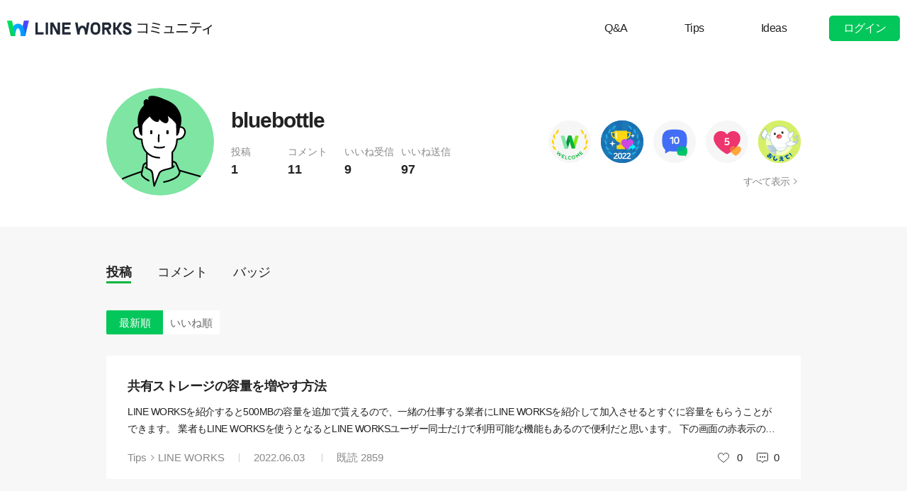

--- FILE ---
content_type: text/html;charset=UTF-8
request_url: https://community.worksmobile.com/jp/members/110001602271001/posts
body_size: 4199
content:
<!doctype html>
<html xmlns="http://www.w3.org/1999/xhtml" lang="ja">
<head>
    <html xmlns="http://www.w3.org/1999/xhtml">

    <!-- Google Tag Manager -->
    <script>
        var serviceType = 'community';
        var country = 'jp';
        var gtmCode = '';

        if(serviceType == 'community') {
        	gtmCode = 'GTM-5F38Q3H';
        } else if(serviceType == 'forum' && country == 'kr') {
			gtmCode = 'GTM-KKRMZ98';
        } else if(serviceType == 'forum' && country == 'jp') {
			gtmCode = 'GTM-WS9QDK9';
		}

        (function(w,d,s,l,i){w[l]=w[l]||[];w[l].push(
		{'gtm.start': new Date().getTime(),event:'gtm.js'}
    	);var f=d.getElementsByTagName(s)[0],
		j=d.createElement(s),dl=l!='dataLayer'?'&l='+l:'';j.async=true;j.src=
		'https://www.googletagmanager.com/gtm.js?id='+i+dl;f.parentNode.insertBefore(j,f);
	    })(window,document,'script','dataLayer',gtmCode);
    </script>
    <!-- End Google Tag Manager -->


    <meta http-equiv="Content-Type" content="text/html; charset=UTF-8">
    <meta content="IE=edge" http-equiv="X-UA-Compatible">
    <meta name="viewport" content="width=device-width,initial-scale=1.0,minimum-scale=1.0,maximum-scale=1.0">
    <link rel="shortcut icon" type="image/png"
          href="/favicon.ico">
    <html><link href="/jp/css/community.c224256c84913f0.css" rel="stylesheet">

    
    <!-- 메타 태그 정의 ogtag, twitter tag, seo -->
    
    
        
    <title>プロフィール - LINE WORKSコミュニティ</title>
    <meta name="description" content="LINE WORKSコミュニティユーザーのプロフィール情報と、ユーザーが作成したスレッドとコメントなどの活動履歴を確認することができます。">
    <meta property="og:locale" content="ja_JP">
    <meta property="og:type" content="website">
    <meta property="og:title" content="プロフィール">
    <meta property="og:description" content="プロフィール情報と、ユーザーが作成したスレッドとコメントなどの活動履歴を確認することができます。">
    <meta property="og:url" content="http://community.worksmobile.com/jp/members/110001602271001/posts">
    <meta property="og:image" content="https://static.worksmobile.net/static/wm/developers/LW_BI_Appicon@2x.png">
    <meta property="og:site_name" content="LINE WORKSコミュニティ">
    <meta name="twitter:card" content="summary">
    <meta name="twitter:title" content="プロフィール">
    <meta name="twitter:description" content="プロフィール情報と、ユーザーが作成したスレッドとコメントなどの活動履歴を確認することができます。">
    <meta name="twitter:url" content="http://community.worksmobile.com/jp/members/110001602271001/posts">
    <meta name="twitter:image" content="https://static.worksmobile.net/static/wm/developers/LW_BI_Appicon@2x.png">
    <meta name="twitter:site" content="LINE WORKSコミュニティ">
    <meta name="twitter:creator" content="LINE WORKSコミュニティ">
    <meta name="robots" content="noindex"/>

    
    

    
        <meta name="google-site-verification" content="7UYIulutLgVTZ7KjpBTsHMkW9M9Q2qYWpjXF88I98oQ"/>
    
</head>
<!-- [D] language class : ko_KR / en_US / ja_JP / zh_TW / zh_CN  -->
<body class="ja_JP"
      data-locale="ja_JP">

<a href="#content" class="skip">Content</a>

<!-- [D] if main page, add .main class -->
<!-- [D] if width of document less than 1000px, add .mobile class -->
<div class="ly_mobile _layer_mobile" style="display: none; z-index: 40;">
    
    
    <div class="ly_content _alert_layer" style="display: none;">
    <h3 class="blind"></h3>
    <div class="ly_inner">
        <h4 class="_alert_message"></h4>
        <div class="btn_area">
            <button type="button" class="btn tx_point _alert_ok">OK</button>
        </div>
    </div>
</div>
    <div class="ly_content _confirm_layer" style="display: none;">
    <h3 class="blind"></h3>
    <div class="ly_inner">
        <h4 class="_confirm_title"></h4>
        <p class="text _confirm_body"></p>
        <div class="btn_area">
            <button type="button" class="btn _confirm_cancel">キャンセル</button>
            <button type="button" class="btn tx_point _confirm_ok">OK</button>
        </div>
    </div>
</div>
</div>
<!-- layer -->
<div id="community" class="
      mypage_page
      
      
      on_board
      ">
    <div id="" class="community_inner _community_inner">
        <html xmlns="http://www.w3.org/1999/xhtml">
<header class="_header" id="header">
    <div class="wrap">
        <h1 class="lineworks _lineworks"><a href="https://line-works.com" target="_blank">@BRAND@ WORKS</a></h1>
        <h2 class="community _community"><a href="/jp">コミュニティ</a></h2>

        <!-- [D] 검색어 입력창 포커스시, .open 클래스 추가해주세요. -->
        
        <div class="util">
            <!--for subPage-->
            <ul class="menu board">
                <li value="1001">
                    <a class="menu_link" href="/jp/posts?boardNo=1001">Q&amp;A</a>
                </li>
                <li value="1002">
                    <a class="menu_link" href="/jp/posts?boardNo=1002">Tips</a>
                </li>
                <li value="1003">
                    <a class="menu_link" href="/jp/posts?boardNo=1003">Ideas</a>
                </li>
            </ul>
            <ul class="menu">
                <li><a target="_blank" href="https://help.worksmobile.com/jp">ヘルプセンター</a></li>
            </ul>
            
            <button type="button" class="btn point _btnLogin"><strong>ログイン</strong></button>
        </div>
        
        
    </div>

    
</header>

        

        
        <div class="community_container _community_container">
            
    <div class="visual_spot _visual_spot">
    </div>

    <div id="contents">
        <div class="spot_myarea">
            <div class="myarea_inner">
                <div class="profile">
                    <p class="thmb"><img class="_profileImage"
                                         src="https://ssl.pstatic.net/static/pwe/wm/community/profile/profile-11-152.svg"
                    ></p>
                    
                    <p class="name">bluebottle</p>

                    <ul class="myinfo">
                        <li><span>投稿</span><strong>1</strong></li>
                        <li><span>コメント</span><strong>11</strong>
                        </li>
                        <li><span>いいね受信</span><strong>9</strong>
                        </li>
                        <li><span>いいね送信</span><strong>97</strong>
                        </li>
                    </ul>
                </div>
                <div class="my_badge">
                    <div class="badge_area">
                        <span class="item_badge">
                            <img src="https://ssl.pstatic.net/static/pwe/wm/community/badge/badge-welcome.svg"
                                 alt="Welcome バッジ"
                                 class="img_badge">
                        </span><span class="item_badge">
                            <img src="https://ssl.pstatic.net/static/pwe/brand/comm/badge/badge_like_2022.svg"
                                 alt="2022 Best User - いいね送信部門"
                                 class="img_badge">
                        </span><span class="item_badge">
                            <img src="https://ssl.pstatic.net/static/pwe/wm/community/badge/badge-comment-10.svg"
                                 alt="コメント +10"
                                 class="img_badge">
                        </span><span class="item_badge">
                            <img src="https://ssl.pstatic.net/static/pwe/wm/community/badge/badge-liked-5.svg"
                                 alt="いいね受信 +5"
                                 class="img_badge">
                        </span><span class="item_badge">
                            <img src="https://ssl.pstatic.net/static/pwe/wm/community/badge/img_tip_act_4.svg"
                                 alt="5月#おしえて"
                                 class="img_badge">
                        </span>
                    </div>
                    <a href="/jp/members/110001602271001/badges" class="link_all">すべて表示</a>
                </div>
            </div>
        </div>

        <div class="wrap">

            <div class="util_menu">
                <p class="menu"><a class="_profilePost selected"
                                   href="/jp/members/110001602271001/posts">投稿</a></p>
                <p class="menu"><a class="_profileComment"
                                   href="/jp/members/110001602271001/comments">コメント</a></p>
                <p class="menu"><a class="_profileBadge"
                                   href="/jp/members/110001602271001/badges">バッジ</a></p>
            </div>

            <div class="util_info">
                
                <ul class="util_category">
                    <li class="menu selected"><a
                            href="/jp/members/110001602271001/posts?orderBy=recent">最新順</a>
                    </li>
                    <li class="menu"><a
                            href="/jp/members/110001602271001/posts?orderBy=like">いいね順</a></li>
                </ul>
                
            </div>

            
            
            

            <ul class="list my_list reply">
                <!-- 게시글 -->
                <li class="item">
                    <h4 class="h_sbj"><a href="/jp/posts/5282">共有ストレージの容量を増やす方法</a>
                        <!--<em class="att_file"><i>첨부파일 있음</i></em>--></h4>
                    <p class="txt"><a href="/jp/posts/5282">LINE WORKSを紹介すると500MBの容量を追加で貰えるので、一緒の仕事する業者にLINE WORKSを紹介して加入させるとすぐに容量をもらうことができます。 業者もLINE WORKSを使うとなるとLINE WORKSユーザー同士だけで利用可能な機能もあるので便利だと思います。 下の画面の赤表示の所からアクセスできます。 #おしえて #共有ストレージ #容量確保</a>
                    </p>
                    
                    <div class="box">
                        <p class="infor">
                            <span class="menu"><a
                                    href="/jp/posts?boardNo=1002">Tips</a></span>
                            <span class="cate"><a
                                    href="/jp/posts?categoryNo=3&amp;boardNo=1002">LINE WORKS</a></span>
                            <span class="m_infor">
                                <span class="date">2022.06.03</span>
                                <span class="count">既読 <em>2859</em></span>
                            </span>
                        </p>
                        <div class="utile">
                            <span class="like"><i>いいね</i></span>
                            <span class="likeit">0</span>
                            <span class="comment">0</span>
                        </div>
                    </div>
                </li>

                <!-- 덧글 -->
                
            </ul>

            

            
                <input type="hidden" id="totalElementCount" value="1">
                <input type="hidden" id="page" value="1">
                <input type="hidden" id="size" value="10">
                <div class="paginate _paginate"></div>
            
        </div>
    </div>

            <html xmlns="http://www.w3.org/1999/xhtml">
<div id="footer">
    <div class="inner_cover">
        <div class="nav_cover">
            <h3>LINE WORKS コミュニティ</h3>
            <ul class="link">
                <li><a href="/jp/posts?boardNo=1001">Q&amp;A</a></li>
                <li><a href="/jp/posts?boardNo=1002">Tips</a></li>
                <li><a href="/jp/posts?boardNo=1003">Ideas</a></li>
            </ul>
        </div>
        <div class="nav_cover nav_cover_biz">
            <h3>LINE WORKS</h3>
            <ul class="link">
                <li><a target="_blank" href="https://line-works.com">LINE WORKS 紹介</a></li>
                <li><a target="_blank" href="https://line-works.com/download/">ダウンロード</a></li>
                <li><a target="_blank" href="https://help.worksmobile.com/jp">ヘルプセンター</a></li>
                <li class="this"><a href="https://community.worksmobile.com/jp/">コミュニティ</a></li>
                <li><a target="_blank" href="https://developers.worksmobile.com/jp/">Developers</a></li>
            </ul>
        </div>
    </div>

    <div class="copyright">
        <div class="inner_cover">
            <address>ⓒ LINE WORKS Corp.</address>
            <h3 class="blind">コミュニティ利用規約</h3>
            <ul class="terms">
                <li>
                    <a href="/jp/terms">コミュニティ利用規約</a>
                </li>
            </ul>
            <h3 class="blind">SNS</h3>
            <ul class="sns_link">
                <li><a href="https://www.youtube.com/channel/UCjWj1hW5UlsEzf1YZ8zAGcQ" target="_blank" class="youtube"><i class="blind">Youtube</i></a></li>
                <li><a href="https://line.me/R/ti/p/@line_works?from=page&openQrModal=true&searchId=line_works"
                       target="_blank" class="line"><i class="blind">LINE</i></a></li>
                <li><a href="https://twitter.com/lineworks_jp" target="_blank" class="twitter"><i class="blind">Twitter</i></a></li>
                <li><a href="https://www.facebook.com/worksmobilejapan/" target="_blank" class="facebook"><i class="blind">Facebook</i></a></li>
            </ul>
        </div>
    </div>
</div>

        </div>
    </div>
</div>
<!-- script 에서 사용할 데이터-->


<div id="properties" style="display:none;" data-servicetype="community" data-country="jp" data-ismobile="false"></div>
<div id="urlProperties" style="display:none;"></div>
<!-- js -->

    <script src="/jp/js/vendors.c224256c84913f0.js"></script><script src="/jp/js/1.c224256c84913f0.js"></script><script src="/jp/js/header.c224256c84913f0.js"></script><script src="/jp/js/default.c224256c84913f0.js"></script><script src="/jp/js/footer.c224256c84913f0.js"></script><script src="/jp/js/2.c224256c84913f0.js"></script><script src="/jp/js/member.c224256c84913f0.js"></script>

</body>
</html>

--- FILE ---
content_type: image/svg+xml
request_url: https://ssl.pstatic.net/static/pwe/wm/community/badge/badge-comment-10.svg
body_size: 1373
content:
<svg xmlns="http://www.w3.org/2000/svg" xmlns:xlink="http://www.w3.org/1999/xlink" width="100" height="100" viewBox="0 0 100 100">
    <defs>
        <path id="wlm6hdytua" d="M0 0L100 0 100 99.999 0 99.999z"/>
    </defs>
    <g fill="none" fill-rule="evenodd">
        <g>
            <g>
                <g transform="translate(-1261 -1114) translate(1261 1114)">
                    <mask id="cp3my86l3b" fill="#fff">
                        <use xlink:href="#wlm6hdytua"/>
                    </mask>
                    <path fill="#F6F6F6" d="M100 50c0 27.614-22.386 50-50 50S0 77.614 0 50C0 22.386 22.386 0 50 0s50 22.387 50 50" mask="url(#cp3my86l3b)"/>
                </g>
                <path fill="#426EF6" d="M78.077 34.83c-.642-2.673-2.142-5.542-4.702-8.052-2.51-2.46-5.562-3.76-8.225-4.314-10.099-1.837-20.2-1.837-30.302 0-2.663.554-5.715 1.854-8.224 4.314-2.562 2.51-4.062 5.379-4.702 8.053-1.738 8.199-1.738 16.397 0 24.595.64 2.676 2.14 5.544 4.702 8.054.42.413.858.779 1.305 1.127v8.227c0 .46.498.749.897.52l8.925-5.1c9.134 1.344 18.266 1.2 27.4-.461 2.662-.554 5.714-1.854 8.224-4.313 2.56-2.51 4.06-5.378 4.702-8.054 1.738-8.198 1.738-16.396 0-24.595" transform="translate(-1261 -1114) translate(1261 1114)"/>
                <path fill="#FFF" d="M45.54 38.27c.46.005.841.111 1.142.318.298.209.448.543.444 1.001l-.122 14.559c-.004.46-.158.792-.461.994-.305.202-.663.303-1.075.3-.414-.003-.771-.11-1.071-.317-.3-.208-.449-.542-.445-1.001l.104-12.302-3.091 1.731c-.4.219-.774.26-1.121.121-.35-.136-.617-.382-.806-.731-.172-.318-.226-.658-.157-1.023.065-.364.282-.647.65-.849l4.048-2.198c.415-.219.774-.374 1.077-.466.303-.092.598-.138.884-.136M54.935 41.106c-.61-.005-1.126.092-1.543.292-.418.199-.748.52-.995.963-.247.444-.428 1.008-.544 1.694-.116.686-.178 1.514-.186 2.483l-.004.585c-.008.968.04 1.796.144 2.483.103.689.274 1.256.514 1.703.24.447.566.775.98.982.413.205.926.312 1.538.316.611.005 1.126-.091 1.543-.292.416-.199.748-.521.995-.964.246-.442.428-1.006.544-1.693.115-.685.178-1.512.185-2.481l.005-.586c.009-.966-.04-1.797-.143-2.485-.105-.688-.277-1.254-.516-1.703-.24-.446-.566-.773-.98-.98-.413-.206-.925-.312-1.537-.317m.023-2.835c2.18.018 3.761.735 4.745 2.148.983 1.415 1.464 3.41 1.444 5.987l-.01 1.007c-.02 2.577-.535 4.563-1.543 5.96-1.007 1.397-2.6 2.087-4.779 2.068-2.18-.018-3.761-.734-4.743-2.147-.986-1.415-1.467-3.409-1.446-5.986l.01-1.008c.021-2.576.535-4.563 1.543-5.96 1.008-1.398 2.602-2.088 4.78-2.069" transform="translate(-1261 -1114) translate(1261 1114)"/>
                <path fill="#00C663" d="M56.157 66.881c.267-1.114.892-2.309 1.958-3.354 1.045-1.023 2.315-1.564 3.424-1.795 4.206-.764 8.411-.764 12.616 0 1.108.231 2.38.772 3.424 1.795 1.065 1.045 1.69 2.24 1.958 3.354.723 3.413.723 6.826 0 10.24-.268 1.114-.893 2.307-1.958 3.352-.175.172-.358.325-.543.471v3.278c0 .257-.277.418-.5.29l-3.589-2.05c-3.804.56-7.606.498-11.408-.193-1.109-.23-2.379-.772-3.424-1.796-1.066-1.045-1.69-2.238-1.958-3.352-.723-3.414-.723-6.827 0-10.24" transform="translate(-1261 -1114) translate(1261 1114)"/>
                <path fill="#00AB90" d="M73.375 67.48c1.48-1.453 2.598-3.026 3.408-4.611-.857-.606-1.79-.961-2.628-1.137-4.205-.764-8.41-.764-12.616 0-1.108.231-2.38.772-3.424 1.796-1.066 1.045-1.691 2.239-1.958 3.353-.43 2.028-.597 4.054-.516 6.081 3.17-.211 6.339-.593 9.509-1.17 2.663-.553 5.715-1.853 8.225-4.312" transform="translate(-1261 -1114) translate(1261 1114)"/>
            </g>
        </g>
    </g>
</svg>


--- FILE ---
content_type: image/svg+xml
request_url: https://ssl.pstatic.net/static/pwe/wm/community/badge/badge-liked-5.svg
body_size: 1079
content:
<svg xmlns="http://www.w3.org/2000/svg" xmlns:xlink="http://www.w3.org/1999/xlink" width="100" height="100" viewBox="0 0 100 100">
    <defs>
        <path id="xqfqv4nrfa" d="M0 0L100 0 100 99.999 0 99.999z"/>
    </defs>
    <g fill="none" fill-rule="evenodd">
        <g>
            <g>
                <g transform="translate(-1011 -1433) translate(1011 1433)">
                    <mask id="mybsb6e6db" fill="#fff">
                        <use xlink:href="#xqfqv4nrfa"/>
                    </mask>
                    <path fill="#F6F6F6" d="M100 50c0 27.614-22.386 50-50 50S0 77.614 0 50C0 22.386 22.386 0 50 0s50 22.387 50 50" mask="url(#mybsb6e6db)"/>
                </g>
                <path fill="#ED356E" d="M81.331 41.814c0-9.321-7.556-16.877-16.876-16.877-6.145 0-11.504 3.293-14.455 8.199-2.952-4.906-8.313-8.199-14.456-8.199-9.32 0-16.876 7.556-16.876 16.877 0 0-2.216 17.978 29.095 36.635 1.375.82 3.098.82 4.473 0 31.311-18.657 29.095-36.635 29.095-36.635" transform="translate(-1011 -1433) translate(1011 1433)"/>
                <path fill="#FFF" d="M53.89 41.271c.365 0 .635.127.81.381.174.253.26.555.26.903 0 .364-.086.671-.26.915-.175.246-.445.368-.81.368h-6.04l-.19 4.306c.396-.237.848-.444 1.356-.618.507-.175 1.118-.263 1.832-.263.824 0 1.553.144 2.187.429.634.286 1.168.67 1.606 1.152.435.485.765 1.044.986 1.678.223.635.333 1.293.333 1.975v.237c0 .682-.115 1.362-.344 2.045-.231.681-.595 1.292-1.095 1.831-.5.539-1.133.978-1.902 1.319-.77.342-1.701.513-2.794.513-1.125 0-2.101-.109-2.925-.321-.825-.214-1.563-.529-2.212-.94-.365-.238-.574-.543-.63-.917-.057-.372.02-.724.226-1.056.222-.366.49-.587.808-.666.318-.081.657-.008 1.023.212.506.302 1.042.533 1.605.691.563.158 1.256.238 2.08.238 1.048 0 1.824-.274 2.33-.821.508-.547.762-1.265.762-2.153v-.142c0-.919-.266-1.625-.797-2.116-.531-.492-1.271-.738-2.224-.738-.554 0-1.07.087-1.544.263-.476.174-.896.411-1.26.712-.24.19-.441.325-.608.404-.167.079-.384.119-.653.119-.365 0-.658-.09-.881-.273-.222-.183-.324-.432-.308-.749l.379-6.85c.017-.412.06-.752.13-1.022.073-.269.184-.48.335-.63.15-.15.353-.258.606-.321.254-.064.57-.095.952-.095h6.872z" transform="translate(-1011 -1433) translate(1011 1433)"/>
                <path fill="#FFA63B" d="M83.085 67.826c0-3.806-3.085-6.892-6.892-6.892-2.507 0-4.695 1.346-5.901 3.349-1.205-2.003-3.394-3.35-5.902-3.35-3.805 0-6.892 3.087-6.892 6.893 0 0-.904 7.34 11.88 14.959.56.335 1.267.335 1.827 0 12.784-7.618 11.88-14.96 11.88-14.96" transform="translate(-1011 -1433) translate(1011 1433)"/>
                <path fill="#F27237" d="M72.644 61.932c-.962.582-1.772 1.388-2.353 2.351-1.204-2.003-3.392-3.349-5.901-3.349-3.806 0-6.892 3.087-6.892 6.892 0 0-.294 2.44 1.898 5.963 5.808-4.124 10.099-8.14 13.248-11.857" transform="translate(-1011 -1433) translate(1011 1433)"/>
            </g>
        </g>
    </g>
</svg>


--- FILE ---
content_type: image/svg+xml
request_url: https://ssl.pstatic.net/static/pwe/brand/comm/badge/badge_like_2022.svg
body_size: 4217
content:
<svg width="100" height="100" viewBox="0 0 100 100" fill="none" xmlns="http://www.w3.org/2000/svg">
<path d="M0 50C0 77.61 22.39 100 50 100C77.61 100 100 77.61 100 50C100 22.39 77.61 0 50 0C22.39 0 0 22.38 0 50Z" fill="#1D78B5"/>
<path d="M50 49.9999H100C100 43.2199 98.64 36.7599 96.2 30.8599L50 49.9999Z" fill="#1870B2"/>
<path d="M50 50.0001L96.2 30.8601C93.67 24.7501 89.96 19.2501 85.36 14.6401L50 50.0001Z" fill="#1D78B5"/>
<path d="M50 49.9998L85.36 14.6398C80.75 10.0398 75.25 6.3298 69.14 3.7998L50 49.9998Z" fill="#1870B2"/>
<path d="M50 50L69.14 3.8C63.24 1.36 56.78 0 50 0V50Z" fill="#1D78B5"/>
<path d="M49.9999 50V0C43.2199 0 36.7599 1.36 30.8599 3.8L49.9999 50Z" fill="#1870B2"/>
<path d="M50 50L69.14 96.2C75.25 93.67 80.75 89.96 85.36 85.36L50 50Z" fill="#1D78B5"/>
<path d="M30.8599 96.2C36.7599 98.64 43.2199 100 49.9999 100V50L30.8599 96.2Z" fill="#1D78B5"/>
<path d="M30.8601 3.7998C24.7501 6.3298 19.2501 10.0398 14.6401 14.6398L50.0001 49.9998L30.8601 3.7998Z" fill="#1D78B5"/>
<path d="M50 50L96.2 69.14C98.64 63.24 100 56.78 100 50H50Z" fill="#1D78B5"/>
<path d="M85.36 85.36C89.97 80.75 93.67 75.25 96.2 69.14L50 50L85.36 85.36Z" fill="#1870B2"/>
<path d="M50 100C56.78 100 63.24 98.64 69.14 96.2L50 50V100Z" fill="#1870B2"/>
<path d="M3.8 30.8599C1.36 36.7599 0 43.2199 0 49.9999H50L3.8 30.8599Z" fill="#1D78B5"/>
<path d="M49.9998 50.0001L14.6398 14.6401C10.0398 19.2501 6.3398 24.7501 3.7998 30.8601L49.9998 50.0001Z" fill="#1870B2"/>
<path d="M0 50C0 56.78 1.36 63.24 3.8 69.14L50 50H0Z" fill="#1870B2"/>
<path d="M3.7998 69.14C6.3298 75.25 10.0398 80.75 14.6398 85.36L49.9998 50L3.7998 69.14Z" fill="#1D78B5"/>
<path d="M14.6401 85.36C19.2501 89.97 24.7501 93.67 30.8601 96.2L50.0001 50L14.6401 85.36Z" fill="#1870B2"/>
<path d="M13.8897 44.49C13.8897 44.49 16.0697 40.73 15.8997 36.91C15.7297 33.09 13.2797 30.48 13.2797 30.48C13.2797 30.48 11.0997 34.24 11.2697 38.06C11.4297 41.88 13.8897 44.49 13.8897 44.49Z" fill="#23A8E2"/>
<path d="M13.7599 58.3203C13.7599 58.3203 13.7699 58.2703 13.7999 58.1603L13.8299 58.0203C14.0499 56.9903 14.6499 53.5203 13.6499 50.4703C12.4599 46.8403 9.38991 45.0103 9.38991 45.0103C9.38991 45.0103 8.30991 49.2303 9.49991 52.8603C10.6899 56.4903 13.7599 58.3203 13.7599 58.3203Z" fill="#23A8E2"/>
<path d="M22.4101 26.7702C23.7801 23.2102 22.9101 18.9302 22.9101 18.9302L22.89 18.9402C22.61 19.1002 19.69 20.7702 18.38 24.1602C17.22 27.1702 17.6601 30.6802 17.8201 31.7002L17.8401 31.8402C17.8601 31.9402 17.8701 31.9902 17.8701 31.9902C17.8701 31.9902 21.0401 30.3302 22.4101 26.7702Z" fill="#23A8E2"/>
<path d="M10.3501 60.1602C10.3501 60.1602 10.9601 64.4802 13.4401 67.3602C15.9201 70.2502 19.4501 70.7502 19.4501 70.7502C19.4501 70.7502 18.8401 66.4302 16.3601 63.5502C13.8801 60.6602 10.3501 60.1602 10.3501 60.1602Z" fill="#23A8E2"/>
<path d="M28.3699 80.45C28.3699 80.45 26.4099 76.57 23.1299 74.65C19.8599 72.73 16.3599 73.42 16.3599 73.42C16.3599 73.42 18.3199 77.3 21.5999 79.22C24.8699 81.14 28.3699 80.45 28.3699 80.45Z" fill="#23A8E2"/>
<path d="M32.3297 18.4902C34.9497 15.7302 35.7697 11.4502 35.7697 11.4502H35.7497C35.4297 11.4802 32.0997 11.9102 29.6097 14.5302C27.3997 16.8602 26.4697 20.2802 26.2397 21.2802L26.2097 21.4202C26.1897 21.5202 26.1797 21.5702 26.1797 21.5702C26.1797 21.5702 29.7097 21.2502 32.3297 18.4902Z" fill="#23A8E2"/>
<path d="M86.1098 44.49C86.1098 44.49 83.9298 40.73 84.0998 36.91C84.2698 33.09 86.7198 30.48 86.7198 30.48C86.7198 30.48 88.8998 34.24 88.7298 38.06C88.5698 41.88 86.1098 44.49 86.1098 44.49Z" fill="#23A8E2"/>
<path d="M86.24 58.3203C86.24 58.3203 86.23 58.2703 86.2 58.1603L86.17 58.0203C85.95 56.9903 85.35 53.5203 86.35 50.4703C87.54 46.8403 90.61 45.0103 90.61 45.0103C90.61 45.0103 91.69 49.2303 90.5 52.8603C89.31 56.4903 86.24 58.3203 86.24 58.3203Z" fill="#23A8E2"/>
<path d="M77.5897 26.7702C76.2197 23.2102 77.0897 18.9302 77.0897 18.9302L77.1097 18.9402C77.3897 19.1002 80.3097 20.7702 81.6197 24.1602C82.7797 27.1702 82.3397 30.6802 82.1797 31.7002L82.1597 31.8402C82.1397 31.9402 82.1297 31.9902 82.1297 31.9902C82.1297 31.9902 78.9597 30.3302 77.5897 26.7702Z" fill="#23A8E2"/>
<path d="M89.6498 60.1602C89.6498 60.1602 89.0398 64.4802 86.5598 67.3602C84.0798 70.2502 80.5498 70.7502 80.5498 70.7502C80.5498 70.7502 81.1598 66.4302 83.6398 63.5502C86.1198 60.6602 89.6498 60.1602 89.6498 60.1602Z" fill="#23A8E2"/>
<path d="M71.6299 80.45C71.6299 80.45 73.5899 76.57 76.8699 74.65C80.1399 72.73 83.6399 73.42 83.6399 73.42C83.6399 73.42 81.6799 77.3 78.3999 79.22C75.1299 81.14 71.6299 80.45 71.6299 80.45Z" fill="#23A8E2"/>
<path d="M67.67 18.4902C65.05 15.7302 64.23 11.4502 64.23 11.4502H64.25C64.57 11.4802 67.9 11.9102 70.39 14.5302C72.6 16.8602 73.53 20.2802 73.76 21.2802L73.79 21.4202C73.81 21.5202 73.82 21.5702 73.82 21.5702C73.82 21.5702 70.29 21.2502 67.67 18.4902Z" fill="#23A8E2"/>
<path d="M34.5402 76.1401C35.3402 76.1401 36.0302 76.2401 36.6102 76.4301C37.1902 76.6301 37.6702 76.8901 38.0402 77.2101C38.4102 77.5401 38.6902 77.9201 38.8602 78.3601C39.0402 78.8001 39.1202 79.2501 39.1202 79.7201V79.9401C39.1202 80.6801 38.9502 81.4001 38.6002 82.0901C38.2502 82.7801 37.7502 83.4501 37.0802 84.1201L32.9502 88.2201H38.8902C39.1902 88.2201 39.4102 88.3201 39.5602 88.5201C39.7002 88.7201 39.7802 88.9701 39.7802 89.2501C39.7802 89.5401 39.7102 89.7801 39.5602 89.9801C39.4202 90.1801 39.1902 90.2801 38.8902 90.2801H31.4202C30.7902 90.2801 30.3402 90.1701 30.0702 89.9501C29.8002 89.7301 29.6602 89.3901 29.6602 88.9301C29.6602 88.7201 29.7202 88.5301 29.8302 88.3401C29.9402 88.1601 30.1002 87.9501 30.3102 87.7301L34.8602 83.1401C35.2202 82.7701 35.5202 82.4501 35.7402 82.1701C35.9602 81.8901 36.1402 81.6201 36.2702 81.3801C36.4002 81.1301 36.4902 80.8901 36.5302 80.6601C36.5802 80.4301 36.6002 80.1901 36.6002 79.9401V79.8401C36.6002 79.4101 36.4302 79.0501 36.1002 78.7701C35.7702 78.4901 35.2602 78.3501 34.5802 78.3501C33.9902 78.3501 33.5002 78.4601 33.1102 78.6801C32.7202 78.9001 32.3502 79.2401 32.0102 79.6801C31.8302 79.9301 31.6002 80.0701 31.3202 80.1101C31.0402 80.1501 30.7802 80.0801 30.5202 79.8901C30.2602 79.7101 30.0902 79.4801 30.0102 79.2001C29.9302 78.9201 29.9902 78.6401 30.1902 78.3401C30.6202 77.7001 31.2002 77.1701 31.9102 76.7401C32.6302 76.3501 33.5002 76.1401 34.5402 76.1401Z" fill="white"/>
<path d="M44.92 76.1401C46.74 76.1401 48.06 76.7301 48.89 77.9001C49.72 79.0801 50.13 80.7401 50.13 82.9001V83.7401C50.13 85.9001 49.71 87.5601 48.89 88.7401C48.06 89.9201 46.74 90.5001 44.92 90.5001C43.1 90.5001 41.78 89.9101 40.95 88.7401C40.12 87.5601 39.71 85.9001 39.71 83.7401V82.9001C39.71 80.7401 40.13 79.0801 40.95 77.9001C41.78 76.7301 43.11 76.1401 44.92 76.1401ZM44.92 78.5101C44.41 78.5101 43.98 78.6001 43.64 78.7601C43.29 78.9301 43.02 79.2001 42.82 79.5701C42.62 79.9401 42.47 80.4201 42.38 80.9901C42.29 81.5601 42.24 82.2601 42.24 83.0701V83.5601C42.24 84.3701 42.29 85.0601 42.38 85.6401C42.47 86.2101 42.62 86.6901 42.82 87.0601C43.02 87.4301 43.3 87.7001 43.64 87.8701C43.99 88.0401 44.41 88.1201 44.92 88.1201C45.43 88.1201 45.86 88.0401 46.2 87.8701C46.55 87.7001 46.82 87.4301 47.02 87.0601C47.22 86.6901 47.37 86.2101 47.46 85.6401C47.55 85.0701 47.6 84.3701 47.6 83.5601V83.0701C47.6 82.2601 47.55 81.5701 47.46 80.9901C47.37 80.4201 47.22 79.9401 47.02 79.5701C46.82 79.2001 46.54 78.9301 46.2 78.7601C45.86 78.5901 45.43 78.5101 44.92 78.5101Z" fill="white"/>
<path d="M54.92 76.1401C55.72 76.1401 56.41 76.2401 56.99 76.4301C57.57 76.6301 58.05 76.8901 58.42 77.2101C58.79 77.5401 59.07 77.9201 59.24 78.3601C59.42 78.8001 59.5 79.2501 59.5 79.7201V79.9401C59.5 80.6801 59.33 81.4001 58.98 82.0901C58.63 82.7801 58.13 83.4501 57.46 84.1201L53.33 88.2201H59.27C59.57 88.2201 59.79 88.3201 59.94 88.5201C60.08 88.7201 60.16 88.9701 60.16 89.2501C60.16 89.5401 60.09 89.7801 59.94 89.9801C59.8 90.1801 59.57 90.2801 59.27 90.2801H51.8C51.17 90.2801 50.72 90.1701 50.45 89.9501C50.18 89.7301 50.04 89.3901 50.04 88.9301C50.04 88.7201 50.1 88.5301 50.21 88.3401C50.32 88.1601 50.48 87.9501 50.69 87.7301L55.24 83.1401C55.6 82.7701 55.9 82.4501 56.12 82.1701C56.34 81.8901 56.52 81.6201 56.65 81.3801C56.78 81.1401 56.87 80.8901 56.91 80.6601C56.96 80.4301 56.98 80.1901 56.98 79.9401V79.8401C56.98 79.4101 56.81 79.0501 56.48 78.7701C56.15 78.4901 55.64 78.3501 54.96 78.3501C54.37 78.3501 53.88 78.4601 53.49 78.6801C53.1 78.9001 52.73 79.2401 52.39 79.6801C52.21 79.9301 51.98 80.0701 51.7 80.1101C51.42 80.1501 51.16 80.0801 50.9 79.8901C50.64 79.7101 50.47 79.4801 50.39 79.2001C50.31 78.9201 50.37 78.6401 50.57 78.3401C51 77.7001 51.58 77.1701 52.29 76.7401C53.01 76.3501 53.89 76.1401 54.92 76.1401Z" fill="white"/>
<path d="M65.11 76.1401C65.91 76.1401 66.6 76.2401 67.18 76.4301C67.76 76.6301 68.24 76.8901 68.61 77.2101C68.98 77.5401 69.26 77.9201 69.43 78.3601C69.61 78.8001 69.69 79.2501 69.69 79.7201V79.9401C69.69 80.6801 69.52 81.4001 69.17 82.0901C68.82 82.7801 68.32 83.4501 67.65 84.1201L63.52 88.2201H69.46C69.76 88.2201 69.98 88.3201 70.13 88.5201C70.27 88.7201 70.35 88.9701 70.35 89.2501C70.35 89.5401 70.28 89.7801 70.13 89.9801C69.99 90.1801 69.76 90.2801 69.46 90.2801H61.99C61.36 90.2801 60.91 90.1701 60.64 89.9501C60.37 89.7301 60.23 89.3901 60.23 88.9301C60.23 88.7201 60.29 88.5301 60.4 88.3401C60.51 88.1601 60.67 87.9501 60.88 87.7301L65.43 83.1401C65.79 82.7701 66.09 82.4501 66.31 82.1701C66.53 81.8901 66.71 81.6201 66.84 81.3801C66.97 81.1301 67.06 80.8901 67.1 80.6601C67.14 80.4301 67.17 80.1901 67.17 79.9401V79.8401C67.17 79.4101 67 79.0501 66.67 78.7701C66.34 78.4901 65.83 78.3501 65.15 78.3501C64.56 78.3501 64.07 78.4601 63.68 78.6801C63.29 78.9001 62.92 79.2401 62.58 79.6801C62.4 79.9301 62.17 80.0701 61.89 80.1101C61.61 80.1501 61.35 80.0801 61.09 79.8901C60.83 79.7101 60.66 79.4801 60.58 79.2001C60.5 78.9201 60.56 78.6401 60.76 78.3401C61.19 77.7001 61.77 77.1701 62.48 76.7401C63.2 76.3501 64.08 76.1401 65.11 76.1401Z" fill="white"/>
<path d="M37.6797 59.1099C45.0497 57.5599 44.5597 51.6699 44.5597 51.6699H49.2697C49.2697 51.6699 48.7897 57.5599 56.1497 59.1099" fill="#EAA747"/>
<path d="M33.3298 43.25C33.2198 43.25 33.0998 43.24 32.9898 43.21C24.8498 41.11 23.2298 32.52 23.5098 28.27C23.5598 27.56 24.1498 27 24.8598 27H32.4898C33.2398 27 33.8498 27.61 33.8498 28.36C33.8498 29.11 33.2398 29.72 32.4898 29.72H26.2198C26.3398 32.49 27.3198 38.94 33.6698 40.58C34.3998 40.77 34.8298 41.51 34.6498 42.23C34.4798 42.85 33.9298 43.25 33.3298 43.25Z" fill="#FFD712"/>
<path d="M60.2697 43.25C59.6697 43.25 59.1097 42.84 58.9597 42.23C58.7697 41.5 59.2097 40.76 59.9397 40.58C66.2897 38.94 67.2697 32.49 67.3897 29.72H61.1197C60.3697 29.72 59.7597 29.11 59.7597 28.36C59.7597 27.61 60.3597 27 61.1097 27H68.7397C69.4597 27 70.0497 27.55 70.0997 28.27C70.3797 32.52 68.7597 41.11 60.6197 43.21C60.4897 43.24 60.3797 43.25 60.2697 43.25Z" fill="#FFD712"/>
<path d="M31.96 25.3201V36.8201C31.96 44.9301 38.27 51.8401 46.38 52.1301C54.89 52.4301 61.89 45.6201 61.89 37.1801V25.3201C61.89 24.6501 61.34 24.1001 60.67 24.1001H33.18C32.51 24.1001 31.96 24.6401 31.96 25.3201Z" fill="#FFD712"/>
<path d="M55.6898 58.4399H38.1598C37.5198 58.4399 37.0098 58.9599 37.0098 59.5899V66.3599C37.0098 66.9999 37.5298 67.5099 38.1598 67.5099H55.6898C56.3298 67.5099 56.8398 66.9899 56.8398 66.3599V59.5899C56.8398 58.9499 56.3298 58.4399 55.6898 58.4399Z" fill="#FFD712"/>
<path d="M36.9297 43.0099C36.3997 43.0099 35.8997 42.6999 35.6797 42.1799C35.0397 40.6799 34.7197 39.0799 34.7197 37.4299V28.7599C34.7197 28.0099 35.3297 27.3999 36.0797 27.3999C36.8297 27.3999 37.4397 28.0099 37.4397 28.7599V37.4299C37.4397 38.7099 37.6897 39.9499 38.1797 41.1199C38.4697 41.8099 38.1497 42.6099 37.4597 42.8999C37.2897 42.9799 37.1097 43.0099 36.9297 43.0099Z" fill="#FFFBB8"/>
<path d="M33.8998 54.2902L28.8698 52.8302L27.3998 47.8002C27.3398 47.6102 27.0298 47.6102 26.9698 47.8002L25.5098 52.8302L20.4798 54.2902C20.3898 54.3202 20.3198 54.4002 20.3198 54.5002C20.3198 54.6002 20.3898 54.6902 20.4798 54.7102L25.5098 56.1702L26.9698 61.2002C26.9998 61.2902 27.0798 61.3602 27.1798 61.3602C27.2798 61.3602 27.3698 61.2902 27.3898 61.2002L28.8498 56.1702L33.8798 54.7102C33.9698 54.6802 34.0398 54.6002 34.0398 54.5002C34.0598 54.4102 33.9898 54.3202 33.8998 54.2902Z" fill="white"/>
<path d="M79.9098 35.87L76.4098 34.85L75.3898 31.35C75.3298 31.16 75.0198 31.16 74.9598 31.35L73.9398 34.85L70.4398 35.87C70.3398 35.9 70.2798 35.98 70.2798 36.08C70.2798 36.18 70.3498 36.27 70.4398 36.29L73.9398 37.31L74.9598 40.81C74.9898 40.9 75.0698 40.97 75.1698 40.97C75.2698 40.97 75.3598 40.9 75.3798 40.81L76.3998 37.31L79.8998 36.29C79.9998 36.26 80.0598 36.18 80.0598 36.08C80.0698 35.99 80.0098 35.9 79.9098 35.87Z" fill="white"/>
<path d="M76.7801 51.6201C76.7801 47.3401 73.3101 43.8701 69.0301 43.8701C66.2101 43.8701 63.7501 45.3801 62.3901 47.6401C61.0301 45.3901 58.5701 43.8701 55.7501 43.8701C51.4701 43.8701 48.0001 47.3401 48.0001 51.6201C48.0001 51.6201 46.9801 59.8801 61.3601 68.4501C61.9901 68.8301 62.7801 68.8301 63.4101 68.4501C77.8001 59.8801 76.7801 51.6201 76.7801 51.6201Z" fill="#CB47E2"/>
<path d="M82.23 62.04L74.28 55.44C74.11 55.3 73.86 55.42 73.86 55.64V59.27C68.9 59.82 65.04 62.83 65.04 69.12C65.04 69.65 65.09 70.17 65.17 70.68C66.49 67.02 70.12 65.2 73.85 65.2V68.83C73.85 69.05 74.1 69.17 74.27 69.03L82.22 62.43C82.35 62.34 82.35 62.15 82.23 62.04Z" fill="#00F3FF"/>
</svg>


--- FILE ---
content_type: image/svg+xml
request_url: https://ssl.pstatic.net/static/pwe/wm/community/badge/img_tip_act_4.svg
body_size: 17715
content:
<?xml version="1.0" encoding="utf-8"?>
<!-- Generator: Adobe Illustrator 24.1.0, SVG Export Plug-In . SVG Version: 6.00 Build 0)  -->
<svg version="1.1" xmlns="http://www.w3.org/2000/svg" xmlns:xlink="http://www.w3.org/1999/xlink" x="0px" y="0px"
	 viewBox="0 0 100 100" style="enable-background:new 0 0 100 100;" xml:space="preserve">
<style type="text/css">
	.st0{display:none;}
	.st1{display:inline;}
	.st2{fill:#FFE85F;}
	.st3{fill:#FFF7D7;}
	.st4{fill:#FFFFFF;}
	.st5{fill:none;stroke:#C5DEED;stroke-width:1.2;stroke-linecap:round;stroke-linejoin:round;stroke-miterlimit:10;}
	.st6{fill:none;stroke:#93B9CE;stroke-width:1.2;stroke-linecap:round;stroke-linejoin:round;stroke-miterlimit:10;}
	.st7{fill:#FF6464;stroke:#C63838;stroke-width:1.2;stroke-linecap:round;stroke-linejoin:round;stroke-miterlimit:10;}
	.st8{fill:#333333;}
	.st9{fill:none;stroke:#333333;stroke-width:1.2;stroke-linecap:round;stroke-linejoin:round;stroke-miterlimit:10;}
	.st10{fill:none;stroke:#000000;stroke-width:1.3024;stroke-linecap:round;stroke-linejoin:round;stroke-miterlimit:10;}
	.st11{fill:#009E00;}
	.st12{fill:#FFA5A5;}
	.st13{fill:#D5EF67;}
	.st14{fill:#F3FFC0;}
	.st15{fill:#D3A06C;}
	.st16{fill:none;stroke:#D3A06C;stroke-width:1.2;stroke-linecap:round;stroke-miterlimit:10;}
	.st17{fill:#C63838;}
	.st18{fill:#92A5AD;stroke:#67767A;stroke-width:1.2;stroke-linecap:round;stroke-linejoin:round;stroke-miterlimit:10;}
	.st19{fill:none;stroke:#67767A;stroke-width:1.2;stroke-linecap:round;stroke-linejoin:round;stroke-miterlimit:10;}
	.st20{fill:#FFFFFF;stroke:#A8D83D;stroke-width:1.4568;stroke-linecap:round;stroke-linejoin:round;stroke-miterlimit:10;}
	.st21{fill:#005BAD;}
	.st22{fill:none;stroke:#000000;stroke-width:0.3029;stroke-miterlimit:10;}
	.st23{fill:none;stroke:#93B9CE;stroke-width:1.2;stroke-miterlimit:10;}
	.st24{fill:none;stroke:#333333;stroke-width:1.8;stroke-linecap:round;stroke-miterlimit:10;}
	.st25{fill:#92A5AD;}
	.st26{fill:#FFB600;}
	.st27{fill:#FFFFFF;stroke:#93B9CE;stroke-width:1.2;stroke-linecap:round;stroke-linejoin:round;stroke-miterlimit:10;}
	.st28{fill:#CAD8E0;}
	.st29{fill:#CAD8E0;stroke:#93B9CE;stroke-width:1.2;stroke-linecap:round;stroke-linejoin:round;stroke-miterlimit:10;}
	.st30{fill:#B7C9D2;stroke:#93B9CE;stroke-width:1.2;stroke-linecap:round;stroke-linejoin:round;stroke-miterlimit:10;}
	.st31{fill:#FF7474;}
	.st32{fill:none;stroke:#C63838;stroke-width:1.2;stroke-linecap:round;stroke-linejoin:round;stroke-miterlimit:10;}
	.st33{fill:none;stroke:#000000;stroke-width:1.1661;stroke-linecap:round;stroke-linejoin:round;stroke-miterlimit:10;}
	.st34{fill:none;stroke:#FFB8CB;stroke-width:1.3024;stroke-linecap:round;stroke-miterlimit:10;}
	.st35{fill:#FFFFFF;stroke:#F9C146;stroke-width:1.3056;stroke-linecap:round;stroke-linejoin:round;stroke-miterlimit:10;}
	.st36{fill:#FFFFFF;stroke:#F9C146;stroke-width:1.2;stroke-linecap:round;stroke-linejoin:round;stroke-miterlimit:10;}
	.st37{fill:#00B900;}
	.st38{fill:#BACCD5;stroke:#000000;stroke-width:1.3024;stroke-linecap:round;stroke-linejoin:round;stroke-miterlimit:10;}
	.st39{fill:#804DEA;}
</style>
<g id="Layer_1" class="st0">
	<g class="st1">
		<g>
			<g>
				<path class="st2" d="M100,50c0-27.61-22.39-50-50-50C22.39,0,0,22.38,0,50V50c0,27.61,22.39,50,50,50
					C77.61,100,100,77.61,100,50z"/>
				<path class="st3" d="M82.25,50c0-17.81-14.44-32.25-32.25-32.25c-17.81,0-32.25,14.44-32.25,32.25V50
					c0,17.81,14.44,32.25,32.25,32.25C67.81,82.25,82.25,67.81,82.25,50z"/>
			</g>
		</g>
		<g>
			<g>
				<g>
					<g>
						<path class="st4" d="M42.52,66.66c0.03,0.1,0.05,0.15,0.05,0.15s0.21,14.6-1.82,22.5c0,0,6.23,0.03,15.2,0.03
							c0,0,5.13-0.1,8.58-0.94c-0.25-5.74-0.21-9.92-1.53-14.46l0.16,0.06c0.7-6.05,0.62-8.76,0.62-8.76
							c-0.47-3.83-2.35-5.4-2.35-5.4c-1.72-1.64-3.36-0.78-3.36-0.78l0.27,0.71c-0.57-1.16-1.13-2.22-1.64-3.14
							c6.29-0.62,12.4-2.97,15.9-7.98c5.63-8.05,4.13-18.23-0.27-26.5c-2.07-3.89-5.08-8.75-8.77-11.25
							c-1.13-0.76-2.5-1.42-3.91-0.89c-1.23,0.46-1.99,1.81-2.45,2.96c-1.07,2.68-0.92,6.97-0.92,6.97l-0.33,0.39
							c-2.27-0.36-4.64-0.42-6.95-0.19l0.46-0.35c2.45-9.27-0.84-10.42-0.84-10.42c-3.3-1.53-8.25,2.67-10.69,5.02
							c-2.97,2.87-5.6,6.33-7.62,9.92c-3.84,6.83-2.9,12.38-2.9,12.38l0.15-0.12c0,0.08,0,0.15,0,0.23L32.12,49l-0.19-0.17
							c0.06,0.06,0.12,0.11,0.19,0.17c3.87,3.73,8.52,5.65,12.07,6.63c-0.35,0.52-0.75,1.11-1.14,1.69L42.52,66.66z"/>
						<path class="st5" d="M43.04,72.99c0,0,3.29,0.94,6.26-0.78c3.13-1.81,6.72-4.07,9.55-0.39c1.56,2.03,3.41,0.92,3.41,0.92"/>
						<path class="st6" d="M27.65,37.47c0,0-1.65-5.63,2.64-13.17c2.04-3.58,4.65-7.05,7.62-9.92c2.44-2.36,7.4-6.56,10.69-5.02
							c0,0,3.3,1.15,0.84,10.42"/>
						<path class="st6" d="M44.62,20.93c5.3-1.46,11.72-1.26,16.63,0.92"/>
						<path class="st6" d="M56.27,19.94c0,0-0.15-4.29,0.92-6.97c0.46-1.15,1.22-2.5,2.45-2.96c1.41-0.53,2.78,0.13,3.91,0.89
							c3.69,2.51,6.7,7.36,8.77,11.25c4.4,8.27,5.9,18.45,0.27,26.5c-4.81,6.88-14.56,8.76-22.91,7.99c0,0-10.32-0.55-17.68-7.75"/>
						<path class="st6" d="M59.49,27.83c0,0,2.53-1.99,4.6,0.23"/>
						<path class="st6" d="M56.26,56.72c0,0,7.75,13.54,8.54,31.69"/>
						<line class="st6" x1="43.27" y1="57.42" x2="44.06" y2="55.93"/>
						<path class="st6" d="M42.57,66.81c0,0,1.02,12.99-1.01,20.89"/>
						<path class="st6" d="M63.3,76.2c0.7-6.05,0.2-10.95,0.2-10.95c-0.47-3.83-2.08-5.4-2.08-5.4c-1.72-1.64-3.36-0.78-3.36-0.78"
							/>
						<path class="st7" d="M46.7,44.92c0,0,4.6,0.25,8.26,0.6c0,0,0.4,1.72-0.05,3.51c-0.29,1.15-1.11,2.33-2.16,2.94
							c-2.03,1.17-4.98,0.25-5.94-1.96C46.11,48.39,46.3,46.59,46.7,44.92z"/>
						<g>
							<path class="st8" d="M42.85,32.12c-2.11,0.76-2.97,4.22-3.05,6.14c-0.03,0.65,0.01,1.3,0.16,1.93
								c0.2,0.82,0.56,1.42,1.22,1.95c1.07,0.87,2.15,0.61,2.93-0.07c0.94-0.81,1.21-2.1,1.44-3.26c0.3-1.56-0.14-3.26-0.68-4.64"/>
							<path class="st8" d="M59.11,35.07c0,0-1.72,1.55-1.53,4.88c0,0,0.05,2.14,0.92,3.28c0,0,0.84,1.4,2.26,1.38
								c2.61-0.05,3.24-4.7,2.68-6.9c0,0-0.54-3.39-2.34-3.45"/>
							<path class="st4" d="M58.78,38.94c-0.05,0.43-0.21,0.85-0.38,1.02c-0.15,0.15-0.4,0.24-0.61,0.16
								c-0.46-0.19-0.52-0.9-0.49-1.28c0.05-0.7,0.42-1.25,0.83-1.22C58.73,37.66,58.86,38.32,58.78,38.94z"/>
							<path class="st4" d="M41.21,37.55c-0.05,0.39-0.2,0.88-0.54,1.14c-0.86,0.65-1.1-0.88-1.04-1.34
								c0.1-0.76,0.53-1.33,0.97-1.27C41.03,36.13,41.3,36.79,41.21,37.55z"/>
						</g>
						<g>
							<g>
								<g>
									<g>
										<path class="st9" d="M46.88,40.47c-0.42-3.81-2.24-8.28-5.73-9.72c-4.28-1.77-3.84,5.49-3.84,5.49l-3.77-3.79"/>
									</g>
								</g>
							</g>
							<g>
								<g>
									<g>
										<path class="st9" d="M55.53,41.24c1.26-3.62,4.03-7.57,7.76-8.19c4.57-0.77,2.52,6.21,2.52,6.21l4.52-2.85"/>
									</g>
								</g>
							</g>
						</g>
					</g>
				</g>
			</g>
		</g>
		<g>
			<path class="st4" d="M21.32,66.23c0,0,0.96,4.47,2.48,7.66c1.14,2.39,3.59,6.15,6.3,6.22c2.63,0.06,3.93-1.41,5.55-3.28
				c0,0,4.62-5.12,8.25-12.48c0.9-1.83,1.23-4.1,0.04-5.88c-1.15-1.72-3.03-0.61-4.25,0.46c-0.02,0.02-2.62,2.3-8.26,11.3
				l-0.73-4.99"/>
			<path class="st5" d="M24.39,74.47c0,0,3.95,0.5,7.06-2.32"/>
			<path class="st10" d="M29.89,65.48"/>
			<path class="st6" d="M31.43,70.22c5.63-9,8.23-11.28,8.26-11.3c1.22-1.07,3.1-2.18,4.25-0.46c1.19,1.78,0.86,4.05-0.04,5.88
				c-3.63,7.36-8.25,12.48-8.25,12.48c-1.62,1.87-2.93,3.34-5.55,3.28c-2.71-0.06-5.16-3.83-6.3-6.22
				c-1.52-3.19-2.48-7.66-2.48-7.66"/>
			<path class="st6" d="M30.68,65.25c0,0,0.42,3.89,0.8,8.22"/>
		</g>
		<g>
			<path class="st2" d="M17.75,50L0,50V50c0,27.61,22.39,50,50,50c27.61,0,50-22.39,50-50H82.25c0,17.81-14.44,32.25-32.25,32.25
				C32.19,82.25,17.75,67.81,17.75,50L17.75,50"/>
		</g>
		<g>
			<g>
				<path class="st11" d="M26.4,80.51c0.07-0.1,0.15-0.21,0.17-0.34c-0.05-0.25-0.54-0.59-0.74-0.73c-0.28-0.19-0.56-0.36-0.84-0.55
					c-0.36-0.25-0.67-0.6-0.37-1.04c0.17-0.24,0.35-0.52,0.61-0.67c0.52-0.3,1.55,0.53,2.01,0.8c0.15,0.09,0.3,0.16,0.47,0.21
					c0.11,0.04,0.21,0.05,0.32-0.01c0.16-0.09,0.33-0.23,0.43-0.38c0.07-0.1,0.16-0.2,0.27-0.27c0.29-0.18,0.81,0.22,1.04,0.38
					c0.31,0.22,1.18,0.79,0.86,1.24c-0.08,0.11-0.2,0.17-0.28,0.29c-0.4,0.58,1.09,1.32,1.39,1.69c0.09,0.11,0.17,0.26,0.16,0.41
					c0.01,0.37-0.29,0.74-0.49,1.04c-0.33,0.47-0.99,0.04-1.33-0.2c-0.2-0.14-0.4-0.31-0.6-0.45c-0.41-0.29-0.64-0.24-0.93,0.17
					c-0.16,0.22-0.12,0.33,0.09,0.48c1.54,1.07,3.33,3.38,2.03,5.25c-0.3,0.44-0.61,0.74-1.07,1.01c-0.82,0.51-3.08,0.86-3.9,0.29
					c-0.68-0.47-0.53-1.46-0.12-2.05c0.55-0.79,1.91,0.5,2.62-0.53c0.51-0.74-0.12-1.56-0.74-1.99c-0.1-0.07-0.46-0.36-0.78,0.17
					c-0.29,0.48-0.57,0.96-0.89,1.42c-0.07,0.1-0.15,0.19-0.22,0.29c-0.88,1.17-2.01,0.96-3.09,0.21c-1.47-1.03-2.54-3.32-1.41-4.95
					c0.77-1.11,2.08-1.09,3.29-0.99C25.11,80.76,25.87,81.27,26.4,80.51z M24.25,83.67c0.08-0.11,0.33-0.53,0.19-0.63
					c-0.35-0.24-1.01-0.05-1.24,0.28c-0.22,0.31-0.25,0.93,0.1,1.18c0.24,0.17,0.36,0.02,0.51-0.19L24.25,83.67z M32.11,82.15
					c0.26-0.38,1.15-0.28,1.49-0.04c0.42,0.29,0.57,3.16,0.28,3.58c-0.23,0.34-1.33,0.11-1.61-0.09
					C31.84,85.3,31.82,82.56,32.11,82.15z"/>
			</g>
			<g>
				<path class="st11" d="M44.66,92.81c-1.54,1.5-3.7,2.5-5.88,1.96c-3.69-0.93-4.18-3.22-3.35-6.52c0.21-0.84,1.17-4.65,1.94-4.99
					c0.49-0.21,1.24,0.07,1.59,0.16c0.94,0.24,1.19,0.57,0.97,1.42c-0.37,1.46-0.96,2.69-1.46,4.27c-0.38,1.22-1.02,2.56,0.62,3
					c0.98,0.26,2.12-0.84,2.88-1.52c0.45-0.45,1.02-1.19,1.74-1.01c0.45,0.11,2.08,1.42,1.94,1.99c-0.11,0.45-0.68,0.92-1,1.25
					L44.66,92.81z"/>
			</g>
			<g>
				<path class="st11" d="M55.42,87.5c0.62-0.07,2.38-0.24,2.91-0.07c0.14,0.04,0.27,0.12,0.38,0.22c0.31,0.29,0.41,0.69,0.45,1.08
					c0.03,0.24,0,0.51-0.1,0.74c-0.13,0.36-1.97,1.36-2.07,1.97c0,0,0.03,0.26,0.38,0.35c0.85,0.23,0.12,1.29,1.37,1.15
					c0.37-0.04,0.7-0.2,1.07-0.24c0.55-0.06,0.66,0.8,0.71,1.19c0.13,1.13-1.71,1.35-2.49,1.44c-0.93,0.1-1.83,0.03-2.45-0.75
					c-0.17-0.21-0.43-1.36-0.75-1.32c-0.58,0.06-2.77,2.46-3.73,2.57c-0.5,0.06-1.46-0.71-1.52-1.21c-0.12-1.04,4.95-3.67,4.86-4.54
					c-0.02-0.18-0.56-0.13-0.69-0.12c-0.89,0.1-1.79,0.22-2.69,0.32c-0.7,0.08-1.46-0.01-1.56-0.86c-0.05-0.41-0.02-0.74,0.36-0.97
					c0.57-0.37,2.63-0.61,3.37-0.69L55.42,87.5z M56.91,84.83c0.46,0.28,0.56,0.72,0.62,1.22c0.07,0.63-0.55,0.8-1.05,0.86
					c-1.19,0.13-4.65,0.51-5.63,0.03c-0.2-0.1-0.3-0.28-0.33-0.5c-0.13-1.16,0.57-1.4,1.55-1.52C52.8,84.84,56.43,84.52,56.91,84.83
					z"/>
			</g>
			<g>
				<path class="st11" d="M68.29,86.8c0.53,1.45,1.81,1.48,3.11,0.82c0.35-0.18,0.89-0.55,1.25-0.73c0.6-0.31,0.96,0.27,1.22,0.77
					c0.73,1.42-0.36,1.91-1.44,2.47c-2.26,1.16-5.52,0.86-6.79-1.61c-0.52-1-0.56-1.96-0.1-2.94c0.33-0.7-0.26-0.69-0.36-0.64
					c-0.79,0.4-1.55,0.86-2.32,1.25c-0.47,0.24-0.98,0.39-1.27-0.18c-0.21-0.41-0.25-0.94-0.06-1.36c0.39-0.84,5.24-3.3,6.26-3.82
					c0.39-0.2,0.77-0.41,1.16-0.61c0.59-0.3,1.33-0.56,2-0.39c0.39,0.1,0.73,0.41,0.83,0.78C72.35,82.75,67.05,83.37,68.29,86.8z"/>
			</g>
			<g>
				<path class="st11" d="M73.26,78.7c-0.77-0.85-0.48-1.45,0.28-2.14c0.88-0.79,1.5-0.33,2.17,0.41l0.65,0.73
					c0.44,0.48,1.96,2.3,1.89,2.91c-0.05,0.39-0.36,0.69-0.63,0.94c-0.17,0.16-0.37,0.33-0.59,0.38c-0.62,0.16-2.35-1.65-2.77-2.12
					L73.26,78.7z M78.83,81.86c0.39-0.35,0.69-0.43,1.07-0.01l0.16,0.17c0.56,0.63,0.48,1.16-0.12,1.71
					c-0.96,0.87-1.28,0.75-2.11-0.17c-0.26-0.28-0.17-0.63,0.1-0.88L78.83,81.86z"/>
			</g>
		</g>
		<g>
			<path class="st12" d="M94.09,37.57c-0.58-0.05-1.17,0.05-1.73,0.23c0.22-0.46,0.38-0.94,0.47-1.44c0.26-1.43-0.09-3.64-2.03-3.4
				c-1.3,0.16-2.34,1.8-2.58,2.98c-0.02,0.1-0.04,0.2-0.05,0.31c-0.63-0.74-1.44-1.36-2.21-1.6c-1.66-0.52-2.57,1.06-2.23,2.53
				c0.19,0.84,0.91,1.79,1.88,2.54c-1.42,0.65-2.77,1.89-2.36,3.28c0.67,2.25,3.21,1.52,4.99,0.55c0.32,0.84,0.75,1.65,1.38,2.24
				c1.12,1.05,3.28,1.21,3.36-0.84c0.04-0.92-0.28-1.89-0.69-2.76c1.44-0.23,3.04-0.77,3.68-1.94
				C96.78,38.78,95.5,37.69,94.09,37.57z"/>
			<path class="st12" d="M78.3,57.79c-0.81-0.96-3.07-0.03-3.87,0.96c-0.17-0.9-0.55-1.82-1.09-2.42c-1.97-2.19-3.82,0.23-2.52,2.42
				c0.2,0.34,0.49,0.75,0.82,1.12c-1.19,0.42-2.34,1.16-2.61,2.37c-0.24,1.09,0.74,1.73,1.72,1.74c0.8,0.01,1.62-0.4,2.23-0.98
				c0.26,0.91,0.93,1.97,1.75,2.4c0.89,0.46,2.11,0.32,2.58-0.66c0.4-0.84-0.26-2.28-1.07-3.19C77.8,60.94,79.54,59.28,78.3,57.79z"
				/>
			<path class="st12" d="M18.57,32.73c-0.58-1.06-2.32-0.82-3.48-0.25c0.36-0.67,0.59-1.43,0.58-2.15C15.67,29.41,15,28.4,14,28.43
				c-1.54,0.05-2.09,1.95-2.22,3.41c-0.19-0.22-0.38-0.44-0.58-0.64c-0.63-0.62-2.04-1.43-2.82-0.66c-1.49,1.48,0.03,3.38,1.56,4.21
				c-1.4,1.16-2.31,3.08-1.23,4.13c0.84,0.81,2.96,0.05,3.89-1.37c0.48,1.47,2.41,3.19,3.66,2.53c1.49-0.78,0.64-3.12-0.43-4.39
				C17.39,35.39,19.49,34.4,18.57,32.73z"/>
		</g>
		<g>
			<path class="st4" d="M30.72,65.22c5.09-1.87,4.68-8.71,4.68-8.71c-0.38-1.75-1.73-3.16-2.91-4.09
				c-0.55-3.28-0.72-7.93-0.73-10.84c0-1.93,0.17-5.29-3.02-4.61c-2.43,0.52-2.46,6.63-2.2,10.94l-0.61-0.28
				c-2-0.51-3.51,0.99-3.95,2.84c-0.04,0.17-0.07,0.34-0.09,0.51l-0.58-0.06c-1.81-0.49-2.94,1.53-2.97,3.09
				c-0.02,0.9,0.4,1.96,1.07,2.78l-0.05,0.24c0,0-0.63,2.5,0.07,5.32c0,0,0.37,2.82,1.92,3.87"/>
			<path class="st6" d="M26.78,51.07c-0.3-3.34-1.2-13.43,1.96-14.1c3.19-0.68,3.01,2.69,3.02,4.61c0.01,3.31-0.01,7.6,0.73,10.84"
				/>
			<path class="st6" d="M29.99,57.49c-1.73-0.1-3.19-1.7-3.66-3.39c-0.8-2.91,1.57-3.99,4.21-2.95c0,0,4.15,2.07,4.85,5.36
				c0,0,0.47,7.55-5.48,8.96"/>
			<path class="st6" d="M28.04,57.1c0,0-3.13,1.41-3.52,4.46"/>
			<path class="st6" d="M25.92,47.63c-2-0.51-3.51,0.99-3.95,2.84c-0.48,2.01,0.48,4.64,1.92,6.08c0,0,1.75,1.51,3.4,0.02"/>
			<path class="st6" d="M21.31,50.92c-1.81-0.49-2.94,1.53-2.97,3.09c-0.04,1.77,1.63,4.2,3.6,4.11c0,0,1.72-0.23,1.96-1.56"/>
			<path class="st6" d="M21.35,66.21c-1.55-1.06-1.92-3.87-1.92-3.87c-0.7-2.82-0.07-5.32-0.07-5.32"/>
		</g>
	</g>
</g>
<g id="Layer_2" class="st0">
	<g class="st1">
		<g>
			<g>
				<path class="st13" d="M100,50c0-27.61-22.39-50-50-50C22.39,0,0,22.38,0,50V50c0,27.61,22.39,50,50,50
					C77.61,100,100,77.61,100,50z"/>
				<path class="st14" d="M82.25,50c0-17.81-14.44-32.25-32.25-32.25c-17.81,0-32.25,14.44-32.25,32.25V50
					c0,17.81,14.44,32.25,32.25,32.25C67.81,82.25,82.25,67.81,82.25,50z"/>
			</g>
		</g>
		<g>
			<g>
				<g>
					<path class="st4" d="M24.15,57.06c-5.78-10.6-5.94-24.73,1.45-34.56c6.97-9.27,19.37-12.82,30.24-8.88
						C67.68,17.91,72.76,29.6,72.5,41.56c-0.05,2.09-0.24,4.18-0.59,6.24"/>
					<path class="st6" d="M24.15,57.06c-5.78-10.6-5.94-24.73,1.45-34.56c6.97-9.27,19.37-12.82,30.24-8.88
						C67.68,17.91,72.76,29.6,72.5,41.56c-0.05,2.09-0.24,4.18-0.59,6.24"/>
					<path class="st15" d="M9.84,59.76c0,0,6.11,23.47,19.53,30.39c0,0,17.1,2.97,40.46,1.64l22.83-30.04l-1.28-18.18L9.84,59.76z"
						/>
					<line class="st16" x1="9.84" y1="59.76" x2="91.38" y2="43.57"/>
					<path class="st7" d="M59.26,36.17c0,0-8.45,1.12-14.69,2.75c0.65,2.43,1.65,4.49,3.74,6.11c1.87,1.45,3.67,2,6.14,1.53
						c0,0,3.04-0.55,4.03-4.37c0,0,0.82-3.02,0.17-5.83"/>
					<path class="st17" d="M58.48,42.18c0.01-4.55-5.87-5.08-5.87-5.08l5.7-0.87L58.48,42.18z"/>
					<path class="st6" d="M35.87,26c0.61-1.72,3.59-2.44,5.03-0.74"/>
					<g>
						<path class="st8" d="M40.33,29.39c-1.15-0.03-2.25,0.41-3.08,1.21c-0.83,0.8-1.3,1.88-1.32,3.04
							c-0.04,2.39,1.86,4.37,4.24,4.41c0.03,0,0.05,0,0.08,0c2.34,0,4.27-1.89,4.32-4.25C44.61,31.42,42.71,29.44,40.33,29.39z"/>
						<path class="st4" d="M40.31,32.98c0,0.35-0.1,0.7-0.33,1c-0.86,1.14-2.71,0.61-2.92-0.78c-0.14-0.96,0.69-1.97,1.67-1.95
							C39.68,31.27,40.31,32.12,40.31,32.98z"/>
						<path class="st4" d="M42.97,35.34c-0.06,0.73-0.67,1.45-1.54,0.94c-0.92-0.53-0.51-2.09,0.57-2.07
							C42.73,34.23,43.01,34.79,42.97,35.34z"/>
					</g>
					<g>
						<path class="st8" d="M61.92,27.54c-0.64-0.73-1.51-1.15-2.45-1.17c-0.97-0.02-1.82,0.36-2.49,1.08
							c-0.65,0.69-1.02,1.62-1.04,2.61s0.32,1.93,0.94,2.65c0.64,0.73,1.51,1.15,2.45,1.17c0.02,0,0.04,0,0.06,0
							c0.91,0,1.77-0.38,2.43-1.08c0.65-0.69,1.02-1.62,1.04-2.61S62.54,28.26,61.92,27.54z"/>
						<path class="st4" d="M59.36,29.16c-0.1,0.96-0.91,1.91-1.96,1.17c-1.01-0.71-0.52-2.67,0.78-2.64
							C59.1,27.7,59.43,28.43,59.36,29.16z"/>
						<path class="st4" d="M61.6,31.43c0.12,1-1.65,1.28-1.63-0.03c0.02-0.97,1.11-1.17,1.53-0.3
							C61.55,31.22,61.59,31.32,61.6,31.43z"/>
					</g>
					<path class="st6" d="M54.89,23.36c0.58-2.13,3.59-2.57,4.82-1"/>
					<path class="st4" d="M33.02,54.79c0,0,0.29-2.09,1.59-3.62c1.14-1.33,2.49-2.46,4.27-2.6c2.41-0.18,4.64,1.26,6.26,2.92
						c1.38,1.41,3.01,4.55,1.87,6.49c-1.27,2.15-5.83,0.81-7.51,0.14C39.49,58.12,34.57,56.34,33.02,54.79z"/>
					<path class="st6" d="M33.02,54.79c0,0,0.29-2.09,1.59-3.62c1.14-1.33,2.49-2.46,4.27-2.6c2.41-0.18,4.64,1.26,6.26,2.92
						c1.38,1.41,3.01,4.55,1.87,6.49c-1.27,2.15-5.83,0.81-7.51,0.14C39.49,58.12,34.57,56.34,33.02,54.79z"/>
					<g>
						<path class="st18" d="M60.2,73.19l1.6-26.51c0.06-1.04,0.82-1.9,1.84-2.11l30.93-6.16c1.11-0.22,2.13,0.68,2.05,1.81
							l-2.08,27.35c0,0,0.04,1.74-1.29,2.43L61.2,76.98c-0.73,0.16-1.48,0.08-2.16-0.23l-16.83-7.71c-0.47-0.22-0.79-0.67-0.83-1.19
							l-0.17-2.2c-0.06-0.72,0.43-1.37,1.14-1.51l18.08-3.68"/>
						<path class="st19" d="M44.1,66.17l15.09,6.85c0.66,0.3,1.39,0.38,2.09,0.24c5.72-1.15,25.98-4.95,30.14-5.82"/>
					</g>
				</g>
			</g>
		</g>
		<g>
			<path class="st13" d="M89.19,18.97L77.01,32.38c3.31,5.07,5.24,11.11,5.24,17.62c0,17.81-14.44,32.25-32.25,32.25
				c-17.56,0-31.83-14.04-32.23-31.5H0.02C0.42,78.02,22.64,100,50,100c27.61,0,50-22.39,50-50C100,38.27,95.95,27.49,89.19,18.97z"
				/>
		</g>
		<path class="st20" d="M78.79,15.82c-0.26,1.66-0.66,3.53-1.79,4.83c-1.08,1.24-3.03,1.92-4.58,2.22c0,0,3.54,1.13,4.48,3.1
			c0,0,1.42,2.91,1.73,5.12c0,0,1.18-5.12,3-6.16c0,0,2.04-1.32,4.96-1.77c0,0-5.04-1.28-6.09-2.98
			C80.5,20.19,79.03,17.44,78.79,15.82z"/>
		<path class="st20" d="M12.06,45.22c0,0-0.29,3.84-2.05,5.09c0,0-1.5,1.32-3.81,1.76c0,0,3.48,0.59,4.39,2.43
			c0,0,1.43,2.59,1.87,4.93c0,0,0.81-4.98,2.42-5.89c0,0,1.54-1.21,3.44-1.5c0,0-3.99-1.24-4.73-2.59
			C13.59,49.44,12.13,46.91,12.06,45.22z"/>
		<g>
			<g>
				<g>
					<path class="st21" d="M26.4,80.51c0.07-0.1,0.15-0.21,0.17-0.34c-0.05-0.25-0.54-0.59-0.74-0.73
						c-0.28-0.19-0.56-0.36-0.84-0.55c-0.36-0.25-0.67-0.6-0.37-1.04c0.17-0.24,0.35-0.52,0.61-0.67c0.52-0.3,1.55,0.53,2.01,0.8
						c0.15,0.09,0.3,0.16,0.47,0.21c0.11,0.04,0.21,0.05,0.32-0.01c0.16-0.09,0.33-0.23,0.43-0.38c0.07-0.1,0.16-0.2,0.27-0.27
						c0.29-0.18,0.81,0.22,1.04,0.38c0.31,0.22,1.18,0.79,0.86,1.24c-0.08,0.11-0.2,0.17-0.28,0.29c-0.4,0.58,1.09,1.32,1.39,1.69
						c0.09,0.11,0.17,0.26,0.16,0.41c0.01,0.37-0.29,0.74-0.49,1.04c-0.33,0.47-0.99,0.04-1.33-0.2c-0.2-0.14-0.4-0.31-0.6-0.45
						c-0.41-0.29-0.64-0.24-0.93,0.17c-0.16,0.22-0.12,0.33,0.09,0.48c1.54,1.07,3.33,3.38,2.03,5.25c-0.3,0.44-0.61,0.74-1.07,1.01
						c-0.82,0.51-3.08,0.86-3.9,0.29c-0.68-0.47-0.53-1.46-0.12-2.05c0.55-0.79,1.91,0.5,2.62-0.53c0.51-0.74-0.12-1.56-0.74-1.99
						c-0.1-0.07-0.46-0.36-0.78,0.17c-0.29,0.48-0.57,0.96-0.89,1.42c-0.07,0.1-0.15,0.19-0.22,0.29c-0.88,1.17-2.01,0.96-3.09,0.21
						c-1.47-1.03-2.54-3.32-1.41-4.95c0.77-1.11,2.08-1.09,3.29-0.99C25.11,80.76,25.87,81.27,26.4,80.51z M24.25,83.67
						c0.08-0.11,0.33-0.53,0.19-0.63c-0.35-0.24-1.01-0.05-1.24,0.28c-0.22,0.31-0.25,0.93,0.1,1.18c0.24,0.17,0.36,0.02,0.51-0.19
						L24.25,83.67z M32.11,82.15c0.26-0.38,1.15-0.28,1.49-0.04c0.42,0.29,0.57,3.16,0.28,3.58c-0.23,0.34-1.33,0.11-1.61-0.09
						C31.84,85.3,31.82,82.56,32.11,82.15z"/>
				</g>
				<g>
					<path class="st21" d="M44.66,92.81c-1.54,1.5-3.7,2.5-5.88,1.96c-3.69-0.93-4.18-3.22-3.35-6.52c0.21-0.84,1.17-4.65,1.94-4.99
						c0.49-0.21,1.24,0.07,1.59,0.16c0.94,0.24,1.19,0.57,0.97,1.42c-0.37,1.46-0.96,2.69-1.46,4.27c-0.38,1.22-1.02,2.56,0.62,3
						c0.98,0.26,2.12-0.84,2.88-1.52c0.45-0.45,1.02-1.19,1.74-1.01c0.45,0.11,2.08,1.42,1.94,1.99c-0.11,0.45-0.68,0.92-1,1.25
						L44.66,92.81z"/>
				</g>
				<g>
					<path class="st21" d="M55.42,87.5c0.62-0.07,2.38-0.24,2.91-0.07c0.14,0.04,0.27,0.12,0.38,0.22c0.31,0.29,0.41,0.69,0.45,1.08
						c0.03,0.24,0,0.51-0.1,0.74c-0.13,0.36-1.97,1.36-2.07,1.97c0,0,0.03,0.26,0.38,0.35c0.85,0.23,0.12,1.29,1.37,1.15
						c0.37-0.04,0.7-0.2,1.07-0.24c0.55-0.06,0.66,0.8,0.71,1.19c0.13,1.13-1.71,1.35-2.49,1.44c-0.93,0.1-1.83,0.03-2.45-0.75
						c-0.17-0.21-0.43-1.36-0.75-1.32c-0.58,0.06-2.77,2.46-3.73,2.57c-0.5,0.06-1.46-0.71-1.52-1.21
						c-0.12-1.04,4.95-3.67,4.86-4.54c-0.02-0.18-0.56-0.13-0.69-0.12c-0.89,0.1-1.79,0.22-2.69,0.32c-0.7,0.08-1.46-0.01-1.56-0.86
						c-0.05-0.41-0.02-0.74,0.36-0.97c0.57-0.37,2.63-0.61,3.37-0.69L55.42,87.5z M56.91,84.83c0.46,0.28,0.56,0.72,0.62,1.22
						c0.07,0.63-0.55,0.8-1.05,0.86c-1.19,0.13-4.65,0.51-5.63,0.03c-0.2-0.1-0.3-0.28-0.33-0.5c-0.13-1.16,0.57-1.4,1.55-1.52
						C52.8,84.84,56.43,84.52,56.91,84.83z"/>
				</g>
				<g>
					<path class="st21" d="M68.29,86.8c0.53,1.45,1.81,1.48,3.11,0.82c0.35-0.18,0.89-0.55,1.25-0.73c0.6-0.31,0.96,0.27,1.22,0.77
						c0.73,1.42-0.36,1.91-1.44,2.47c-2.26,1.16-5.52,0.86-6.79-1.61c-0.52-1-0.56-1.96-0.1-2.94c0.33-0.7-0.26-0.69-0.36-0.64
						c-0.79,0.4-1.55,0.86-2.32,1.25c-0.47,0.24-0.98,0.39-1.27-0.18c-0.21-0.41-0.25-0.94-0.06-1.36c0.39-0.84,5.24-3.3,6.26-3.82
						c0.39-0.2,0.77-0.41,1.16-0.61c0.59-0.3,1.33-0.56,2-0.39c0.39,0.1,0.73,0.41,0.83,0.78C72.35,82.75,67.05,83.37,68.29,86.8z"
						/>
				</g>
				<g>
					<path class="st21" d="M73.26,78.7c-0.77-0.85-0.48-1.45,0.28-2.14c0.88-0.79,1.5-0.33,2.17,0.41l0.65,0.73
						c0.44,0.48,1.96,2.3,1.89,2.91c-0.05,0.39-0.36,0.69-0.63,0.94c-0.17,0.16-0.37,0.33-0.59,0.38c-0.62,0.16-2.35-1.65-2.77-2.12
						L73.26,78.7z M78.83,81.86c0.39-0.35,0.69-0.43,1.07-0.01l0.16,0.17c0.56,0.63,0.48,1.16-0.12,1.71
						c-0.96,0.87-1.28,0.75-2.11-0.17c-0.26-0.28-0.17-0.63,0.1-0.88L78.83,81.86z"/>
				</g>
			</g>
		</g>
	</g>
</g>
<g id="Layer_3" class="st0">
	<g class="st1">
		<g>
			<g>
				<path class="st13" d="M100,50c0-27.61-22.39-50-50-50C22.39,0,0,22.38,0,50V50c0,27.61,22.39,50,50,50
					C77.61,100,100,77.61,100,50z"/>
				<path class="st14" d="M82.25,50c0-17.81-14.44-32.25-32.25-32.25c-17.81,0-32.25,14.44-32.25,32.25V50
					c0,17.81,14.44,32.25,32.25,32.25C67.81,82.25,82.25,67.81,82.25,50z"/>
			</g>
		</g>
		<g>
			<g>
				<g>
					<path class="st4" d="M68.23,32.3c-0.62-4.69-2.87-10.29-6.48-14.07c-3.46-3.63-10.46-7.82-18.93-6.69
						c-8.56,1.14-14.02,6.63-16.41,11.04c-2.49,4.6-3.82,10.1-3.48,15.35c0.71,11.01,5.9,21.42,14.45,28.38
						c3.73,3.03,8.92,5.15,13.33,4.56c4.41-0.59,8.87-3.99,11.67-7.89C68.83,54.01,69.69,43.24,68.23,32.3z"/>
					<path class="st5" d="M66.11,57.63c0,0-5.86-1.22-16.93,0.32c-10.62,1.49-16.42,4.12-16.42,4.12"/>
					<path class="st22" d="M42.63,11.56"/>
					<path class="st22" d="M42.63,11.56"/>
					<path class="st23" d="M68.23,32.3c-0.62-4.69-2.87-10.29-6.48-14.07c-3.46-3.63-10.46-7.82-18.93-6.69
						c-8.56,1.14-14.02,6.63-16.41,11.04c-2.49,4.6-3.82,10.1-3.48,15.35c0.71,11.01,5.9,21.42,14.45,28.38
						c3.73,3.03,8.92,5.15,13.33,4.56c4.41-0.59,8.87-3.99,11.67-7.89C68.83,54.01,69.69,43.24,68.23,32.3z"/>
					<path class="st24" d="M35.12,32.71c-0.25-1.74-0.16-3.89,1.99-4.29c2.09-0.39,2.98,2,3.16,3.47"/>
					<path class="st24" d="M57,29.79c-0.21-1.74-0.86-3.8-3.05-3.62c-2.12,0.17-2.35,2.71-2.15,4.18"/>
					<path class="st7" d="M50.38,33.4c0,0-1.7-0.26-3.84,0.03c-2.18,0.29-3.74,1.12-3.74,1.12c-0.15,1.69,0.92,5.2,0.92,5.2
						c1.67,5.21,4.44,4.36,4.44,4.36s2.82,0.08,2.77-5.32C50.92,38.78,50.98,35.5,50.38,33.4z"/>
					<path class="st4" d="M62.6,38.25c0,0-0.21,3.29,2.02,6.07c0,0,2.09,2.05,4.24,1.76c0,0,4.8-5.21,6.86-11.44
						c0.45-1.53,1.29-4.83-0.17-6.02c-1.58-1.29-4.29,0.5-5.57,1.38C69.98,30,64.43,33.81,62.6,38.25z"/>
					<path class="st23" d="M62.6,38.25c0,0-0.53,3.24,2.02,6.07c0,0,2.11,2.2,4.24,1.76c0,0,4.8-5.21,6.86-11.44
						c0.45-1.53,1.29-4.83-0.17-6.02c-1.58-1.29-4.29,0.5-5.57,1.38C69.98,30,64.43,33.81,62.6,38.25z"/>
				</g>
			</g>
			<g>
				<g>
					<g>
						<path class="st25" d="M98.7,52.02H66.79c-1.7,0-3.24,1-3.93,2.56c-4.69,10.68-12.8,27.41-16.4,36.83h29.95"/>
					</g>
				</g>
			</g>
		</g>
		<g>
			<path class="st13" d="M96.66,32.04l-16.28,7.14c1.21,3.38,1.87,7.03,1.87,10.83c0,17.81-14.44,32.25-32.25,32.25
				c-17.81,0-32.25-14.44-32.25-32.25V50c0-2.67,0.33-5.26,0.94-7.74L3.77,30.95C1.34,36.82,0,43.25,0,50V50c0,27.61,22.39,50,50,50
				c27.61,0,50-22.39,50-50C100,43.67,98.81,37.62,96.66,32.04z"/>
		</g>
		<g>
			<path class="st26" d="M16.83,35.37c-0.52-0.04-1.04,0.04-1.54,0.2c0.2-0.41,0.34-0.84,0.42-1.28c0.23-1.27-0.08-3.23-1.8-3.02
				c-1.16,0.14-2.08,1.6-2.29,2.65c-0.02,0.09-0.03,0.18-0.05,0.27c-0.56-0.66-1.28-1.21-1.96-1.42c-1.47-0.46-2.28,0.94-1.98,2.25
				c0.17,0.75,0.81,1.59,1.67,2.26c-1.26,0.58-2.46,1.68-2.09,2.91c0.59,1.99,2.85,1.35,4.43,0.49c0.28,0.75,0.67,1.46,1.22,1.99
				c0.99,0.94,2.91,1.08,2.99-0.75c0.03-0.82-0.25-1.68-0.61-2.45c1.27-0.2,2.69-0.69,3.27-1.73
				C19.21,36.44,18.08,35.47,16.83,35.37z"/>
			<path class="st26" d="M86.99,26.96c-0.72-0.86-2.73-0.03-3.43,0.86c-0.16-0.8-0.49-1.62-0.97-2.15
				c-1.75-1.94-3.39,0.21-2.24,2.15c0.18,0.3,0.44,0.66,0.72,0.99c-1.06,0.37-2.08,1.03-2.32,2.11c-0.21,0.96,0.65,1.54,1.53,1.54
				c0.71,0.01,1.44-0.35,1.98-0.87c0.23,0.81,0.82,1.75,1.56,2.13c0.79,0.41,1.87,0.29,2.29-0.58c0.36-0.74-0.23-2.02-0.95-2.84
				C86.55,29.75,88.1,28.28,86.99,26.96z"/>
		</g>
		<g>
			<path class="st27" d="M33.37,67.41c-0.11-2.71,1.39-16.32,1.39-16.32c-4.99,2.98-10.62,4.98-16.55,5.89l-2.39,0.37
				c0,0,0.61,6.25-1.15,12.24c3.74-0.81,7.54-0.87,11.35-1.25C28.47,68.08,30.93,67.74,33.37,67.41z"/>
			<g>
				<path class="st6" d="M21.58,66.31c0.36-2.49,0.72-5.58,0.81-8.69"/>
				<path class="st6" d="M24.55,65.79c0.32-2.46,0.66-5.35,0.8-7.95"/>
				<path class="st6" d="M27.55,65.64c0.22-1.96,0.52-4.42,0.76-6.73"/>
				<path class="st6" d="M30.78,63.42c0.27-2.77,0.6-5.87,0.79-7.86"/>
			</g>
		</g>
		<g>
			<g>
				<path class="st27" d="M28.84,49.86c-0.09-1.33-0.57-2.75-1.58-3.7c-0.9-0.85-2.43-1.44-3.52-0.57c-3,2.41-4.53,7.89-4.29,12.04
					c0.04,0.78,0.25,1.89,0.94,2.38c1,0.71,2.35-0.54,3.03-1.19C25.84,56.52,29.1,53.52,28.84,49.86z"/>
			</g>
		</g>
		<g>
			<g>
				<g>
					<path class="st21" d="M26.4,80.51c0.07-0.1,0.15-0.21,0.17-0.34c-0.05-0.25-0.54-0.59-0.74-0.73
						c-0.28-0.19-0.56-0.36-0.84-0.55c-0.36-0.25-0.67-0.6-0.37-1.04c0.17-0.24,0.35-0.52,0.61-0.67c0.52-0.3,1.55,0.53,2.01,0.8
						c0.15,0.09,0.3,0.16,0.47,0.21c0.11,0.04,0.21,0.05,0.32-0.01c0.16-0.09,0.33-0.23,0.43-0.38c0.07-0.1,0.16-0.2,0.27-0.27
						c0.29-0.18,0.81,0.22,1.04,0.38c0.31,0.22,1.18,0.79,0.86,1.24c-0.08,0.11-0.2,0.17-0.28,0.29c-0.4,0.58,1.09,1.32,1.39,1.69
						c0.09,0.11,0.17,0.26,0.16,0.41c0.01,0.37-0.29,0.74-0.49,1.04c-0.33,0.47-0.99,0.04-1.33-0.2c-0.2-0.14-0.4-0.31-0.6-0.45
						c-0.41-0.29-0.64-0.24-0.93,0.17c-0.16,0.22-0.12,0.33,0.09,0.48c1.54,1.07,3.33,3.38,2.03,5.25c-0.3,0.44-0.61,0.74-1.07,1.01
						c-0.82,0.51-3.08,0.86-3.9,0.29c-0.68-0.47-0.53-1.46-0.12-2.05c0.55-0.79,1.91,0.5,2.62-0.53c0.51-0.74-0.12-1.56-0.74-1.99
						c-0.1-0.07-0.46-0.36-0.78,0.17c-0.29,0.48-0.57,0.96-0.89,1.42c-0.07,0.1-0.15,0.19-0.22,0.29c-0.88,1.17-2.01,0.96-3.09,0.21
						c-1.47-1.03-2.54-3.32-1.41-4.95c0.77-1.11,2.08-1.09,3.29-0.99C25.11,80.76,25.87,81.27,26.4,80.51z M24.25,83.67
						c0.08-0.11,0.33-0.53,0.19-0.63c-0.35-0.24-1.01-0.05-1.24,0.28c-0.22,0.31-0.25,0.93,0.1,1.18c0.24,0.17,0.36,0.02,0.51-0.19
						L24.25,83.67z M32.11,82.15c0.26-0.38,1.15-0.28,1.49-0.04c0.42,0.29,0.57,3.16,0.28,3.58c-0.23,0.34-1.33,0.11-1.61-0.09
						C31.84,85.3,31.82,82.56,32.11,82.15z"/>
				</g>
				<g>
					<path class="st21" d="M44.66,92.81c-1.54,1.5-3.7,2.5-5.88,1.96c-3.69-0.93-4.18-3.22-3.35-6.52c0.21-0.84,1.17-4.65,1.94-4.99
						c0.49-0.21,1.24,0.07,1.59,0.16c0.94,0.24,1.19,0.57,0.97,1.42c-0.37,1.46-0.96,2.69-1.46,4.27c-0.38,1.22-1.02,2.56,0.62,3
						c0.98,0.26,2.12-0.84,2.88-1.52c0.45-0.45,1.02-1.19,1.74-1.01c0.45,0.11,2.08,1.42,1.94,1.99c-0.11,0.45-0.68,0.92-1,1.25
						L44.66,92.81z"/>
				</g>
				<g>
					<path class="st21" d="M55.42,87.5c0.62-0.07,2.38-0.24,2.91-0.07c0.14,0.04,0.27,0.12,0.38,0.22c0.31,0.29,0.41,0.69,0.45,1.08
						c0.03,0.24,0,0.51-0.1,0.74c-0.13,0.36-1.97,1.36-2.07,1.97c0,0,0.03,0.26,0.38,0.35c0.85,0.23,0.12,1.29,1.37,1.15
						c0.37-0.04,0.7-0.2,1.07-0.24c0.55-0.06,0.66,0.8,0.71,1.19c0.13,1.13-1.71,1.35-2.49,1.44c-0.93,0.1-1.83,0.03-2.45-0.75
						c-0.17-0.21-0.43-1.36-0.75-1.32c-0.58,0.06-2.77,2.46-3.73,2.57c-0.5,0.06-1.46-0.71-1.52-1.21
						c-0.12-1.04,4.95-3.67,4.86-4.54c-0.02-0.18-0.56-0.13-0.69-0.12c-0.89,0.1-1.79,0.22-2.69,0.32c-0.7,0.08-1.46-0.01-1.56-0.86
						c-0.05-0.41-0.02-0.74,0.36-0.97c0.57-0.37,2.63-0.61,3.37-0.69L55.42,87.5z M56.91,84.83c0.46,0.28,0.56,0.72,0.62,1.22
						c0.07,0.63-0.55,0.8-1.05,0.86c-1.19,0.13-4.65,0.51-5.63,0.03c-0.2-0.1-0.3-0.28-0.33-0.5c-0.13-1.16,0.57-1.4,1.55-1.52
						C52.8,84.84,56.43,84.52,56.91,84.83z"/>
				</g>
				<g>
					<path class="st21" d="M68.29,86.8c0.53,1.45,1.81,1.48,3.11,0.82c0.35-0.18,0.89-0.55,1.25-0.73c0.6-0.31,0.96,0.27,1.22,0.77
						c0.73,1.42-0.36,1.91-1.44,2.47c-2.26,1.16-5.52,0.86-6.79-1.61c-0.52-1-0.56-1.96-0.1-2.94c0.33-0.7-0.26-0.69-0.36-0.64
						c-0.79,0.4-1.55,0.86-2.32,1.25c-0.47,0.24-0.98,0.39-1.27-0.18c-0.21-0.41-0.25-0.94-0.06-1.36c0.39-0.84,5.24-3.3,6.26-3.82
						c0.39-0.2,0.77-0.41,1.16-0.61c0.59-0.3,1.33-0.56,2-0.39c0.39,0.1,0.73,0.41,0.83,0.78C72.35,82.75,67.05,83.37,68.29,86.8z"
						/>
				</g>
				<g>
					<path class="st21" d="M73.26,78.7c-0.77-0.85-0.48-1.45,0.28-2.14c0.88-0.79,1.5-0.33,2.17,0.41l0.65,0.73
						c0.44,0.48,1.96,2.3,1.89,2.91c-0.05,0.39-0.36,0.69-0.63,0.94c-0.17,0.16-0.37,0.33-0.59,0.38c-0.62,0.16-2.35-1.65-2.77-2.12
						L73.26,78.7z M78.83,81.86c0.39-0.35,0.69-0.43,1.07-0.01l0.16,0.17c0.56,0.63,0.48,1.16-0.12,1.71
						c-0.96,0.87-1.28,0.75-2.11-0.17c-0.26-0.28-0.17-0.63,0.1-0.88L78.83,81.86z"/>
				</g>
			</g>
		</g>
	</g>
</g>
<g id="Layer_4">
	<g>
		<g>
			<g>
				<g>
					<path class="st13" d="M100,50c0-27.61-22.39-50-50-50C22.39,0,0,22.38,0,50V50c0,27.61,22.39,50,50,50
						C77.61,100,100,77.61,100,50z"/>
					<path class="st14" d="M82.25,50c0-17.81-14.44-32.25-32.25-32.25c-17.81,0-32.25,14.44-32.25,32.25V50
						c0,17.81,14.44,32.25,32.25,32.25C67.81,82.25,82.25,67.81,82.25,50z"/>
				</g>
			</g>
			<g>
				<g>
					<g>
						<g>
							<g>
								<path class="st4" d="M22.13,88.28c1.23-4.78,2.53-9.59,3.82-14.39c-1.24-4.71-2.46-9.42-3.57-14.09
									c-2.92,2.2-5.91,4.43-8.93,6.63"/>
							</g>
							<path class="st27" d="M35.63,67.87c1.95-3.4,3.42-6.52,4.38-10.31c-5.19,1.58-11.55,2.36-17.62,2.24L35.63,67.87z"/>
							<g>
								<path class="st28" d="M40.61,60.94c-6.08-0.63-12.15-1.02-18.22-1.13c-0.42,9.49-0.7,18.99-0.85,28.49
									c6.73-0.1,13.44-0.16,20.02-0.2C41.61,79.09,41.26,70.03,40.61,60.94z"/>
							</g>
							<path class="st6" d="M21.95,88.29c6.59-0.1,13.16-0.16,19.6-0.19c0.05-9.01-0.29-18.06-0.94-27.16
								c-6.08-0.63-12.15-1.02-18.22-1.13c-2.92,2.2-5.91,4.43-8.93,6.63"/>
							<path class="st6" d="M41.02,67.44c-2.72-0.14-5.45-0.25-8.17-0.33"/>
							<path class="st6" d="M27.8,64.29c4.36,0.17,8.72,0.44,13.09,0.81"/>
							<path class="st29" d="M30.23,71.23c3.69,0.82,7.38,1.67,11.08,2.52c0,0,2.07-1.06,2.7-3.01
								C44.02,70.71,36.46,71.56,30.23,71.23z"/>
						</g>
					</g>
				</g>
			</g>
			<g>
				<path class="st13" d="M96.66,32.04l-16.28,7.14c1.21,3.38,1.87,7.03,1.87,10.83c0,17.81-14.44,32.25-32.25,32.25
					c-17.81,0-32.25-14.44-32.25-32.25V50c0-2.67,0.33-5.26,0.94-7.74L3.77,30.95C1.34,36.82,0,43.25,0,50V50
					c0,27.61,22.39,50,50,50c27.61,0,50-22.39,50-50C100,43.67,98.81,37.62,96.66,32.04z"/>
			</g>
			<g>
				<g>
					<g>
						<path class="st21" d="M26.4,80.51c0.07-0.1,0.15-0.21,0.17-0.34c-0.05-0.25-0.54-0.59-0.74-0.73
							c-0.28-0.19-0.56-0.36-0.84-0.55c-0.36-0.25-0.67-0.6-0.37-1.04c0.17-0.24,0.35-0.52,0.61-0.67c0.52-0.3,1.55,0.53,2.01,0.8
							c0.15,0.09,0.3,0.16,0.47,0.21c0.11,0.04,0.21,0.05,0.32-0.01c0.16-0.09,0.33-0.23,0.43-0.38c0.07-0.1,0.16-0.2,0.27-0.27
							c0.29-0.18,0.81,0.22,1.04,0.38c0.31,0.22,1.18,0.79,0.86,1.24c-0.08,0.11-0.2,0.17-0.28,0.29c-0.4,0.58,1.09,1.32,1.39,1.69
							c0.09,0.11,0.17,0.26,0.16,0.41c0.01,0.37-0.29,0.74-0.49,1.04c-0.33,0.47-0.99,0.04-1.33-0.2c-0.2-0.14-0.4-0.31-0.6-0.45
							c-0.41-0.29-0.64-0.24-0.93,0.17c-0.16,0.22-0.12,0.33,0.09,0.48c1.54,1.07,3.33,3.38,2.03,5.25
							c-0.3,0.44-0.61,0.74-1.07,1.01c-0.82,0.51-3.08,0.86-3.9,0.29c-0.68-0.47-0.53-1.46-0.12-2.05c0.55-0.79,1.91,0.5,2.62-0.53
							c0.51-0.74-0.12-1.56-0.74-1.99c-0.1-0.07-0.46-0.36-0.78,0.17c-0.29,0.48-0.57,0.96-0.89,1.42c-0.07,0.1-0.15,0.19-0.22,0.29
							c-0.88,1.17-2.01,0.96-3.09,0.21c-1.47-1.03-2.54-3.32-1.41-4.95c0.77-1.11,2.08-1.09,3.29-0.99
							C25.11,80.76,25.87,81.27,26.4,80.51z M24.25,83.67c0.08-0.11,0.33-0.53,0.19-0.63c-0.35-0.24-1.01-0.05-1.24,0.28
							c-0.22,0.31-0.25,0.93,0.1,1.18c0.24,0.17,0.36,0.02,0.51-0.19L24.25,83.67z M32.11,82.15c0.26-0.38,1.15-0.28,1.49-0.04
							c0.42,0.29,0.57,3.16,0.28,3.58c-0.23,0.34-1.33,0.11-1.61-0.09C31.84,85.3,31.82,82.56,32.11,82.15z"/>
					</g>
					<g>
						<path class="st21" d="M44.66,92.81c-1.54,1.5-3.7,2.5-5.88,1.96c-3.69-0.93-4.18-3.22-3.35-6.52
							c0.21-0.84,1.17-4.65,1.94-4.99c0.49-0.21,1.24,0.07,1.59,0.16c0.94,0.24,1.19,0.57,0.97,1.42c-0.37,1.46-0.96,2.69-1.46,4.27
							c-0.38,1.22-1.02,2.56,0.62,3c0.98,0.26,2.12-0.84,2.88-1.52c0.45-0.45,1.02-1.19,1.74-1.01c0.45,0.11,2.08,1.42,1.94,1.99
							c-0.11,0.45-0.68,0.92-1,1.25L44.66,92.81z"/>
					</g>
					<g>
						<path class="st21" d="M55.42,87.5c0.62-0.07,2.38-0.24,2.91-0.07c0.14,0.04,0.27,0.12,0.38,0.22
							c0.31,0.29,0.41,0.69,0.45,1.08c0.03,0.24,0,0.51-0.1,0.74c-0.13,0.36-1.97,1.36-2.07,1.97c0,0,0.03,0.26,0.38,0.35
							c0.85,0.23,0.12,1.29,1.37,1.15c0.37-0.04,0.7-0.2,1.07-0.24c0.55-0.06,0.66,0.8,0.71,1.19c0.13,1.13-1.71,1.35-2.49,1.44
							c-0.93,0.1-1.83,0.03-2.45-0.75c-0.17-0.21-0.43-1.36-0.75-1.32c-0.58,0.06-2.77,2.46-3.73,2.57
							c-0.5,0.06-1.46-0.71-1.52-1.21c-0.12-1.04,4.95-3.67,4.86-4.54c-0.02-0.18-0.56-0.13-0.69-0.12
							c-0.89,0.1-1.79,0.22-2.69,0.32c-0.7,0.08-1.46-0.01-1.56-0.86c-0.05-0.41-0.02-0.74,0.36-0.97c0.57-0.37,2.63-0.61,3.37-0.69
							L55.42,87.5z M56.91,84.83c0.46,0.28,0.56,0.72,0.62,1.22c0.07,0.63-0.55,0.8-1.05,0.86c-1.19,0.13-4.65,0.51-5.63,0.03
							c-0.2-0.1-0.3-0.28-0.33-0.5c-0.13-1.16,0.57-1.4,1.55-1.52C52.8,84.84,56.43,84.52,56.91,84.83z"/>
					</g>
					<g>
						<path class="st21" d="M68.29,86.8c0.53,1.45,1.81,1.48,3.11,0.82c0.35-0.18,0.89-0.55,1.25-0.73c0.6-0.31,0.96,0.27,1.22,0.77
							c0.73,1.42-0.36,1.91-1.44,2.47c-2.26,1.16-5.52,0.86-6.79-1.61c-0.52-1-0.56-1.96-0.1-2.94c0.33-0.7-0.26-0.69-0.36-0.64
							c-0.79,0.4-1.55,0.86-2.32,1.25c-0.47,0.24-0.98,0.39-1.27-0.18c-0.21-0.41-0.25-0.94-0.06-1.36c0.39-0.84,5.24-3.3,6.26-3.82
							c0.39-0.2,0.77-0.41,1.16-0.61c0.59-0.3,1.33-0.56,2-0.39c0.39,0.1,0.73,0.41,0.83,0.78C72.35,82.75,67.05,83.37,68.29,86.8z"
							/>
					</g>
					<g>
						<path class="st21" d="M73.26,78.7c-0.77-0.85-0.48-1.45,0.28-2.14c0.88-0.79,1.5-0.33,2.17,0.41l0.65,0.73
							c0.44,0.48,1.96,2.3,1.89,2.91c-0.05,0.39-0.36,0.69-0.63,0.94c-0.17,0.16-0.37,0.33-0.59,0.38
							c-0.62,0.16-2.35-1.65-2.77-2.12L73.26,78.7z M78.83,81.86c0.39-0.35,0.69-0.43,1.07-0.01l0.16,0.17
							c0.56,0.63,0.48,1.16-0.12,1.71c-0.96,0.87-1.28,0.75-2.11-0.17c-0.26-0.28-0.17-0.63,0.1-0.88L78.83,81.86z"/>
					</g>
				</g>
			</g>
		</g>
		<g>
			<g>
				<g>
					<path class="st30" d="M17.14,19.86c-6.05,4.61-9.93,11.31-11.07,13.87c2.04,6.36,7.02,11.36,7.02,11.36
						c1.82-6.09,8.23-13.77,8.23-13.77C20.66,30.47,17.14,19.86,17.14,19.86z"/>
				</g>
				<g>
					<path class="st27" d="M17.14,19.86c-5.72,5.01-8.5,11.42-9.46,14.05c2.48,6.2,7.79,10.85,7.79,10.85
						c1.39-6.2,7.26-14.31,7.26-14.31C22.01,29.65,17.14,19.86,17.14,19.86z"/>
				</g>
				<path class="st27" d="M32,38.99c-1.66-2.46-4.91-3.66-7.59-4.36c-0.42-0.11-0.85-0.22-1.28-0.32c-1-0.92-3.53-2.78-4.16-1.22
					c-0.33,0.81,0.03,1.64,0.54,2.37c-0.48,0.83-0.98,1.73-1.45,2.66c0.48,0.77,1.04,1.47,1.43,1.9c1.9,2.09,4.06,3.87,6.46,5.35
					c1.6,0.99,3.87,2.49,5.79,1.47c1.14-0.61,1.51-2.33,1.57-3.48C33.4,41.79,32.85,40.24,32,38.99z"/>
				<path class="st6" d="M20.44,36.6c-0.84-0.94-1.98-2.24-1.47-3.5"/>
				<path class="st4" d="M34.27,20.09c8.42-8.61,22.09-8.8,31.39-1.53c9.88,7.73,10.75,22.08,7.12,33.23
					c-1.9,5.84-5.12,11.28-9.39,15.7c-2.68,2.77-6.34,4.86-10.33,4.87c-3.95,0-7.63-2.21-10.52-4.74
					c-9.78-8.55-16.8-22.28-14.31-35.55C29.07,27.61,31.07,23.36,34.27,20.09z"/>
				<g>
					<g>
						<g>
							<path class="st17" d="M52.24,41.3c3.25-1.43,3.93-4.32,2-6.24c-1.54-1.53-4.69-2.28-7.37-1.25
								c-3.16,1.22-4.13,4.44-2.79,6.43C45.49,42.3,49.37,42.54,52.24,41.3z"/>
						</g>
						<g>
							<path class="st31" d="M54.02,35.17c-1.05-0.38-2.68-0.09-3.73,0.29c-1.47,0.53-2.65,1.42-3.52,2.41
								c-0.01,0.01-0.02,0.02-0.03,0.03c-0.98,1.12-1.55,2.3-1.58,3.34c1.8,1.11,4.77,1.07,7.08,0.06c2.86-1.26,3.73-3.65,2.58-5.52
								C54.64,35.49,54.36,35.3,54.02,35.17z"/>
						</g>
						<g>
							<path class="st32" d="M52.24,41.3c3.25-1.43,3.93-4.32,2-6.24c-1.54-1.53-4.69-2.28-7.37-1.25
								c-3.16,1.22-4.13,4.44-2.79,6.43C45.49,42.3,49.37,42.54,52.24,41.3z"/>
						</g>
					</g>
					<path class="st8" d="M41.66,31.44c0.08,1.74-1.61,3.62-3.42,2.79c-1.92-0.88-2.14-3.97-0.43-5.17
						C39.52,27.85,41.57,29.62,41.66,31.44z"/>
					<path class="st8" d="M59.49,28.02c0.23,1.16-0.09,2.45-1.07,3.13c-1.22,0.85-2.78,0.24-3.55-0.91
						c-0.01-0.01-0.02-0.03-0.03-0.04c-0.66-1.01-0.75-2.43-0.12-3.47c0.54-0.88,1.57-1.29,2.57-1.08
						C58.46,25.9,59.26,26.88,59.49,28.02z"/>
				</g>
				<path class="st5" d="M70.65,57.07c-7.79,8.63-21.68,10.38-31.83,5.28c-0.98-0.49-1.89-1.05-2.75-1.65"/>
				<path class="st6" d="M34.27,20.09c8.42-8.61,22.09-8.8,31.39-1.53c9.88,7.73,10.75,22.08,7.12,33.23
					c-1.9,5.84-5.12,11.28-9.39,15.7c-2.68,2.77-6.34,4.86-10.33,4.87c-3.95,0-7.63-2.21-10.52-4.74
					c-9.78-8.55-16.8-22.28-14.31-35.55C29.07,27.61,31.07,23.36,34.27,20.09z"/>
				<path class="st4" d="M77.34,27.59c-2.52,1.28-4.49,2.66-6.26,4.99c-1.95,2.57-1.01,10.64,2.91,9.4
					c2.76-0.88,6.02-4.83,7.34-7.38c0.95-1.84,1.96-3.85,2.01-5.98C83.43,25.13,78.93,26.79,77.34,27.59z"/>
				<path class="st6" d="M77.34,27.59c-2.52,1.28-4.49,2.66-6.26,4.99c-1.95,2.57-1.01,10.64,2.91,9.4
					c2.76-0.88,6.02-4.83,7.34-7.38c0.95-1.84,1.96-3.85,2.01-5.98C83.43,25.13,78.93,26.79,77.34,27.59z"/>
			</g>
			<g>
				<g>
					<path class="st29" d="M89.62,36.18C87.88,38.09,85,40.04,85,40.04c1.9,2.12,6.51,2.28,6.51,2.28c1.28-1.33,2.42-6,2.42-6
						C92.14,36.58,90.25,36.33,89.62,36.18z"/>
				</g>
				<g>
					<path class="st29" d="M86.84,55.5c1.38-0.1,4.84-3.33,5.48-4.09c1.41-1.68,1.34-4.57,1.13-6.96c0,0-6.03,4.36-10.89,6.87
						L86.84,55.5z"/>
					<g>
						<path class="st27" d="M89.36,52.79c-4.47,0.34-9.6-2.28-12.13-5.93l-13.25,7.74c2.54,3.65,7.66,6.27,12.13,5.93
							c4.19-0.32,8.22-2.88,11.64-5.14c1.36-0.9,3.37-2.31,4.57-3.98C91.69,52.17,90.74,52.69,89.36,52.79z"/>
					</g>
				</g>
			</g>
		</g>
	</g>
</g>
<g id="Layer_5" class="st0">
	<g class="st1">
		<g>
			<g>
				<path class="st2" d="M100,50c0-27.61-22.39-50-50-50C22.39,0,0,22.38,0,50V50c0,27.61,22.39,50,50,50
					C77.61,100,100,77.61,100,50z"/>
				<path class="st3" d="M82.25,50c0-17.81-14.44-32.25-32.25-32.25c-17.81,0-32.25,14.44-32.25,32.25V50
					c0,17.81,14.44,32.25,32.25,32.25C67.81,82.25,82.25,67.81,82.25,50z"/>
			</g>
		</g>
		<g>
			<g>
				<g>
					<path class="st4" d="M46.02,56.97c3.4-3.97,7.02-5.87,12.21-6.75l1.42-1.12c8.87-7.09,2.16-21.51,2.16-21.51
						C56.95,16.95,44.1,11.01,44.1,11.01c-3.21-1.32-6.04-0.46-6.04-0.46c-1.67,2.41,1.24,9.85,1.24,9.85
						c-1.76,0.21-3.09,0.83-3.09,0.83c-1.16,0.3-2.57,0.15-3.55,0.58l0,0c0,0-0.58-7.19-3.68-8.73c0,0-3.64-1.71-7.42,5.07
						c0,0-8.43,11.77-4.69,26.68c0,0,0.22,9.47,17.48,13.09C38.3,58.08,42.14,57.55,46.02,56.97z"/>
					<g>
						<g>
							<path class="st4" d="M38.34,57.59c-0.05,0-0.07,0-0.08,0C38.27,57.59,38.31,57.59,38.34,57.59z"/>
							<path class="st4" d="M38.34,57.59c0,0,0.01,0,0.01,0l0,0C38.35,57.59,38.34,57.59,38.34,57.59z"/>
							<path class="st4" d="M38.26,57.59C38.25,57.59,38.25,57.59,38.26,57.59L38.26,57.59z"/>
							<path class="st4" d="M65.45,52.7c0.03,0.02,0.04,0.03-0.02,0c-0.15,0-0.09,0-0.01-0.01c-0.03-0.02-0.02-0.02-0.01-0.02
								c-1.09-1.68-5.66-2.17-5.66-2.17c-0.15-0.01-0.31-0.01-0.46,0l0.11-0.67c-5.12,0.89-10.04,3.17-13.39,7.14
								c-3.82,0.58-3.76,0.79-7.66,0.62c0.08,0.02,0.04,0.01,0,0c-1.63,0.29-4.99,5.09-4.99,5.09c-4.14,4.99-3.76,17.97-3.76,17.97
								c0.7,5.32,5.1,5.99,5.58,6.05l0.05-0.63c0,0-0.01,0.24-0.04,0.63c0.03,0,0.04,0,0.04,0c0.21,0.02,0.05,0.29-0.08,0.51
								c0,0.02,0,0.03,0,0.05l0-0.05c-0.11,0.19-0.2,0.36-0.03,0.34c-0.1,1.23-0.28,2.96-0.53,4.14h23.25v-0.11
								c0.21-2.02-0.21-5.63-0.21-5.63l-0.01,0l0,0c0,0,0.01,0,0.01,0c0,0,3.72-0.96,2.87-6.58c0,0-1.59-7.43-3.08-9.66l-0.09-0.02
								c3.43-2.16,6.04-6.56,6.04-6.56c1.08-1.41,3.15-3.58,3.61-5.2c0.15-0.41,0.56-1.11,0.61-1.42c0.08-0.32-0.93-0.12-0.93-0.12
								l-0.61-0.27c0.02-0.4,2.33,0.29,2.25,0.06c0.85-0.41,0.74-1.49,0.74-1.49C69.25,52.56,65.74,52.69,65.45,52.7z M64.07,55.69
								c0.04-0.01,0.08-0.01,0.13-0.02C64.11,55.96,64.03,56.12,64.07,55.69z"/>
							<path class="st4" d="M65.42,52.69c0,0,0.01,0.01,0.01,0.01c0,0,0.01,0,0.02,0c0,0,0,0,0,0c0.12-0.01,0.06-0.01-0.01-0.01
								c-0.01-0.01-0.02-0.01-0.02-0.01C65.41,52.68,65.42,52.69,65.42,52.69C65.42,52.69,65.42,52.69,65.42,52.69z"/>
							<path class="st4" d="M38.35,57.59C38.35,57.59,38.35,57.59,38.35,57.59C38.28,57.58,38.31,57.59,38.35,57.59z"/>
							<polygon class="st4" points="38.35,57.59 38.35,57.59 38.35,57.59 							"/>
						</g>
						<path class="st4" d="M35.19,86.7C35.19,86.7,35.18,86.7,35.19,86.7l-0.04,0.52c0,0,0,0,0,0
							C35.16,87.03,35.18,86.85,35.19,86.7z"/>
					</g>
					<g>
						<path class="st5" d="M45.51,75.27c1.73-0.99,3.73-1.49,5.26-0.35"/>
					</g>
					<path class="st5" d="M37.85,72.03c0,0,1.81,3.45,6.91,3.75"/>
					<path class="st5" d="M51.94,77.87c0,0,4.64,1.5,7.34-2.55"/>
					<path class="st6" d="M35.16,77.27c0,0-0.33-2.45,8.67-15.73"/>
					<path class="st6" d="M38.35,57.89c0,0-1.45,9.37-2.3,16.59"/>
					<path class="st6" d="M49.14,66.75c0,0-5.35,13.19-9.17,17.23c0,0-2.85,3.23-6.84,2.22c0,0-3.29-0.34-3.93-6.6
						c0,0-0.33-8.71,3.66-16.2c0,0,2.4-4.69,5.29-4.59"/>
					<path class="st33" d="M34.89,86.7c-0.08,1.13-0.28,3.5-0.59,4.99"/>
					<path class="st6" d="M49.72,66.75c0,0,1.27,8.28,2.28,13.27c0,0,0.74,6.26,5.63,5.95c0,0,3.72-0.96,2.87-6.58
						c0,0-0.69-3.4-3.4-9.93"/>
					<path class="st33" d="M57.84,91.59c-0.11-1.8-0.21-5.63-0.21-5.63"/>
					<g>
						<path class="st6" d="M32.66,21.8c0,0-0.63-7.39-3.77-8.91c-2.86-1.38-6.65,3.93-8.08,6.12c-1.82,2.78-3.11,5.94-3.94,9.14
							c-1.31,5-1.71,10.49-0.41,15.53c1.25,4.87,4.35,8.63,8.75,11.01c3.58,1.94,7.69,2.98,11.75,3.11
							c2.51,0.08,6.74-0.24,9.22-0.77"/>
						<path class="st6" d="M39.13,20.26c-0.81-2.59-2.64-6.35-1.64-9c0.81-2.13,4.73-1.42,6.45-0.71c0,0,12.92,5.39,17.81,16.22
							c1.71,3.79,2.77,8,2.4,12.18c-0.31,3.53-2.3,8.62-5.39,11.13"/>
						<path class="st6" d="M28.42,24.7c0,0,2.61-2.29,7.64-3.61c0,0,4.91-1.27,7.64-0.49"/>
						<path class="st6" d="M25.98,30.98c1.02-1.21,3.87-1.58,5.31-0.32"/>
						<path class="st6" d="M43.31,27.98c0.51-2.07,3.46-3.12,4.79-2.4"/>
						<path class="st9" d="M35.67,47.69c4.9,2.23,11.73,0.72,13.86-3.82"/>
					</g>
					<g>
						<path class="st6" d="M43.83,61.54c0.21-1.49,1.47-3.53,1.86-3.93c0,0,4.68-5.74,9.04-6.6c0,0,4.02-1.53,6.18-0.25"/>
						<path class="st6" d="M53.89,54.1c1.71-1.38,3.66-2.55,5.84-2.98c1.8-0.36,4.84-0.49,5.7,1.59"/>
						<path class="st6" d="M57.19,61.33c0,0,1.46,0.89,2.23,2.1"/>
						<path class="st6" d="M67.59,56.51c0,0-1.13,4.17-4.06,7.5c0,0-4.3,5.09-8.65,5.97"/>
						<path class="st6" d="M59.2,62.21c0,0,3.5-4.15,4.83-5.65"/>
						<path class="st6" d="M57.31,55.53c2.09-1.61,4.05-2.51,6.29-2.84c1.16-0.18,6.66,0.7,4.93,3.13
							c-0.55,0.78-3.29,0.57-3.95,0.18c0,0-1.68,0.85-4.22,1.87c0,0-3.58,3.38-4.88,4.67c0,0-3.24,4.52-7.13,3.97"/>
					</g>
					<g>
						<g>
							<path class="st8" d="M30.93,35.73c-0.79,0.24-1.36,1.05-1.59,2.28c-0.2,1.07-0.12,2.33,0.23,3.46
								c0.35,1.15,0.93,2.07,1.68,2.68c0.56,0.45,1.19,0.69,1.79,0.69c0.22,0,0.43-0.03,0.64-0.09c0.79-0.24,1.35-0.9,1.56-1.85
								c0.2-0.86,0.11-1.92-0.24-3.08C34.29,37.45,32.61,35.22,30.93,35.73z"/>
							<path class="st8" d="M51.63,36.37c-0.35-1.15-0.93-2.23-1.6-2.98c-0.81-0.91-1.69-1.27-2.48-1.03
								c-0.79,0.24-1.36,1.04-1.58,2.24c-0.2,1.04-0.12,2.29,0.23,3.43c0.64,2.09,2.05,3.45,3.47,3.45c0.21,0,0.43-0.03,0.64-0.1
								c0.79-0.24,1.35-0.91,1.57-1.9C52.07,38.61,51.98,37.53,51.63,36.37z"/>
						</g>
						<path class="st4" d="M31.18,39.9c0.25,0.85,0,1.86-0.5,2s-1.11-0.43-1.35-1.28c-0.25-0.85-0.04-1.66,0.46-1.81
							S30.93,39.05,31.18,39.9z"/>
						<path class="st4" d="M47.78,36.57c0.25,0.85,0.01,1.92-0.49,2.07c-0.5,0.14-1.11-0.43-1.35-1.28
							c-0.25-0.85-0.04-1.66,0.46-1.81C46.9,35.41,47.53,35.72,47.78,36.57z"/>
						<g>
							<g>
								<g>
									<path class="st9" d="M36.48,39.53c-0.92-3.65-4.63-7.59-8.63-5.79c-2.46,1.11-2.52,4.14-1.74,6.37l-4.73-2.65"/>
								</g>
							</g>
							<g>
								<g>
									<path class="st9" d="M44.19,37.9c-0.36-3.74,1.68-8.78,6.05-8.42c2.69,0.22,3.76,3.06,3.78,5.42l3.56-4.09"/>
								</g>
							</g>
						</g>
					</g>
					<circle class="st4" cx="34.2" cy="42.16" r="1.13"/>
					<circle class="st4" cx="50.88" cy="38.38" r="1.13"/>
					<path class="st34" d="M27.81,47.06c0,0-0.4,1.81-0.51,2.68"/>
					<line class="st34" x1="30.25" y1="47.24" x2="30.08" y2="48.82"/>
					<line class="st34" x1="55.21" y1="41.07" x2="55.42" y2="43.03"/>
					<line class="st34" x1="57.77" y1="40.27" x2="57.91" y2="41.81"/>
				</g>
			</g>
		</g>
		<g>
			<path class="st2" d="M17.75,50L0,50V50c0,27.61,22.39,50,50,50c27.61,0,50-22.39,50-50H82.25c0,17.81-14.44,32.25-32.25,32.25
				C32.19,82.25,17.75,67.81,17.75,50L17.75,50"/>
		</g>
		<path class="st35" d="M17.41,55.35c-0.31,1.98-0.78,4.2-2.13,5.75c-1.28,1.48-3.6,2.28-5.45,2.64c0,0,4.21,1.35,5.33,3.69
			c0,0,1.69,3.47,2.06,6.09c0,0,1.4-6.09,3.57-7.33c0,0,2.43-1.57,5.9-2.11c0,0-6-1.52-7.25-3.54
			C19.44,60.54,17.69,57.27,17.41,55.35z"/>
		<path class="st36" d="M66.73,7.98c0,0-0.25,3.26-1.74,4.31c0,0-1.27,1.12-3.23,1.49c0,0,2.95,0.5,3.72,2.06
			c0,0,1.21,2.19,1.59,4.18c0,0,0.68-4.22,2.05-4.99c0,0,1.3-1.02,2.92-1.27c0,0-3.38-1.05-4-2.19
			C68.03,11.56,66.79,9.41,66.73,7.98z"/>
		<g id="FULL_COLOR_ICON_18_">
			<g>
				<path class="st37" d="M86.86,26.85H71.49c-2.49,0-4.5,2.01-4.5,4.5v15.37c0,2.49,2.01,4.5,4.5,4.5h15.37
					c2.49,0,4.5-2.01,4.5-4.5V31.35C91.36,28.87,89.35,26.85,86.86,26.85z"/>
			</g>
			<g id="TYPE_A_18_">
				<g>
					<path class="st4" d="M88.01,38.05c0-3.97-3.98-7.2-8.87-7.2c-4.89,0-8.87,3.23-8.87,7.2c0,3.56,3.16,6.54,7.42,7.11
						c0.29,0.06,0.68,0.19,0.78,0.44c0.09,0.22,0.06,0.58,0.03,0.8c0,0-0.1,0.63-0.13,0.76c-0.04,0.22-0.18,0.88,0.77,0.48
						c0.95-0.4,5.11-3.01,6.97-5.15h0C87.39,41.07,88.01,39.64,88.01,38.05"/>
					<g>
						<path class="st37" d="M77.33,36.13h-0.62c-0.1,0-0.17,0.08-0.17,0.17v3.87c0,0.1,0.08,0.17,0.17,0.17h0.62
							c0.1,0,0.17-0.08,0.17-0.17V36.3C77.5,36.21,77.43,36.13,77.33,36.13"/>
						<path class="st37" d="M81.62,36.13h-0.62c-0.1,0-0.17,0.08-0.17,0.17v2.3l-1.77-2.39c0-0.01-0.01-0.01-0.01-0.02c0,0,0,0,0,0
							c0,0-0.01-0.01-0.01-0.01c0,0,0,0,0,0c0,0-0.01-0.01-0.01-0.01c0,0,0,0,0,0c0,0-0.01,0-0.01-0.01c0,0,0,0-0.01,0
							c0,0-0.01,0-0.01-0.01c0,0,0,0-0.01,0c0,0-0.01,0-0.01,0c0,0,0,0-0.01,0c0,0-0.01,0-0.01,0c0,0,0,0-0.01,0c0,0-0.01,0-0.01,0
							c0,0,0,0-0.01,0c0,0-0.01,0-0.01,0c0,0-0.01,0-0.01,0c0,0,0,0-0.01,0h-0.62c-0.1,0-0.17,0.08-0.17,0.17v3.87
							c0,0.1,0.08,0.17,0.17,0.17h0.62c0.1,0,0.17-0.08,0.17-0.17v-2.3l1.77,2.4c0.01,0.02,0.03,0.03,0.04,0.04c0,0,0,0,0,0
							c0,0,0.01,0,0.01,0.01c0,0,0,0,0,0c0,0,0.01,0,0.01,0c0,0,0.01,0,0.01,0c0,0,0,0,0.01,0c0,0,0.01,0,0.01,0c0,0,0,0,0,0
							c0.01,0,0.03,0.01,0.04,0.01h0.62c0.1,0,0.17-0.08,0.17-0.17V36.3C81.79,36.21,81.71,36.13,81.62,36.13"/>
						<path class="st37" d="M75.83,39.37h-1.69V36.3c0-0.1-0.08-0.17-0.17-0.17h-0.62c-0.1,0-0.17,0.08-0.17,0.17v3.87v0
							c0,0.05,0.02,0.09,0.05,0.12c0,0,0,0,0,0c0,0,0,0,0,0c0.03,0.03,0.07,0.05,0.12,0.05h0h2.49c0.1,0,0.17-0.08,0.17-0.17v-0.62
							C76,39.45,75.93,39.37,75.83,39.37"/>
						<path class="st37" d="M85.05,37.1c0.1,0,0.17-0.08,0.17-0.17V36.3c0-0.1-0.08-0.17-0.17-0.17h-2.49h0
							c-0.05,0-0.09,0.02-0.12,0.05c0,0,0,0,0,0c0,0,0,0,0,0c-0.03,0.03-0.05,0.07-0.05,0.12v0v3.87v0c0,0.05,0.02,0.09,0.05,0.12
							c0,0,0,0,0,0c0,0,0,0,0,0c0.03,0.03,0.07,0.05,0.12,0.05h0h2.49c0.1,0,0.17-0.08,0.17-0.17v-0.62c0-0.1-0.08-0.17-0.17-0.17
							h-1.69v-0.65h1.69c0.1,0,0.17-0.08,0.17-0.17v-0.62c0-0.1-0.08-0.17-0.17-0.17h-1.69V37.1H85.05z"/>
					</g>
				</g>
			</g>
		</g>
		<g>
			<g>
				<path class="st11" d="M26.4,80.51c0.07-0.1,0.15-0.21,0.17-0.34c-0.05-0.25-0.54-0.59-0.74-0.73c-0.28-0.19-0.56-0.36-0.84-0.55
					c-0.36-0.25-0.67-0.6-0.37-1.04c0.17-0.24,0.35-0.52,0.61-0.67c0.52-0.3,1.55,0.53,2.01,0.8c0.15,0.09,0.3,0.16,0.47,0.21
					c0.11,0.04,0.21,0.05,0.32-0.01c0.16-0.09,0.33-0.23,0.43-0.38c0.07-0.1,0.16-0.2,0.27-0.27c0.29-0.18,0.81,0.22,1.04,0.38
					c0.31,0.22,1.18,0.79,0.86,1.24c-0.08,0.11-0.2,0.17-0.28,0.29c-0.4,0.58,1.09,1.32,1.39,1.69c0.09,0.11,0.17,0.26,0.16,0.41
					c0.01,0.37-0.29,0.74-0.49,1.04c-0.33,0.47-0.99,0.04-1.33-0.2c-0.2-0.14-0.4-0.31-0.6-0.45c-0.41-0.29-0.64-0.24-0.93,0.17
					c-0.16,0.22-0.12,0.33,0.09,0.48c1.54,1.07,3.33,3.38,2.03,5.25c-0.3,0.44-0.61,0.74-1.07,1.01c-0.82,0.51-3.08,0.86-3.9,0.29
					c-0.68-0.47-0.53-1.46-0.12-2.05c0.55-0.79,1.91,0.5,2.62-0.53c0.51-0.74-0.12-1.56-0.74-1.99c-0.1-0.07-0.46-0.36-0.78,0.17
					c-0.29,0.48-0.57,0.96-0.89,1.42c-0.07,0.1-0.15,0.19-0.22,0.29c-0.88,1.17-2.01,0.96-3.09,0.21c-1.47-1.03-2.54-3.32-1.41-4.95
					c0.77-1.11,2.08-1.09,3.29-0.99C25.11,80.76,25.87,81.27,26.4,80.51z M24.25,83.67c0.08-0.11,0.33-0.53,0.19-0.63
					c-0.35-0.24-1.01-0.05-1.24,0.28c-0.22,0.31-0.25,0.93,0.1,1.18c0.24,0.17,0.36,0.02,0.51-0.19L24.25,83.67z M32.11,82.15
					c0.26-0.38,1.15-0.28,1.49-0.04c0.42,0.29,0.57,3.16,0.28,3.58c-0.23,0.34-1.33,0.11-1.61-0.09
					C31.84,85.3,31.82,82.56,32.11,82.15z"/>
			</g>
			<g>
				<path class="st11" d="M44.66,92.81c-1.54,1.5-3.7,2.5-5.88,1.96c-3.69-0.93-4.18-3.22-3.35-6.52c0.21-0.84,1.17-4.65,1.94-4.99
					c0.49-0.21,1.24,0.07,1.59,0.16c0.94,0.24,1.19,0.57,0.97,1.42c-0.37,1.46-0.96,2.69-1.46,4.27c-0.38,1.22-1.02,2.56,0.62,3
					c0.98,0.26,2.12-0.84,2.88-1.52c0.45-0.45,1.02-1.19,1.74-1.01c0.45,0.11,2.08,1.42,1.94,1.99c-0.11,0.45-0.68,0.92-1,1.25
					L44.66,92.81z"/>
			</g>
			<g>
				<path class="st11" d="M55.42,87.5c0.62-0.07,2.38-0.24,2.91-0.07c0.14,0.04,0.27,0.12,0.38,0.22c0.31,0.29,0.41,0.69,0.45,1.08
					c0.03,0.24,0,0.51-0.1,0.74c-0.13,0.36-1.97,1.36-2.07,1.97c0,0,0.03,0.26,0.38,0.35c0.85,0.23,0.12,1.29,1.37,1.15
					c0.37-0.04,0.7-0.2,1.07-0.24c0.55-0.06,0.66,0.8,0.71,1.19c0.13,1.13-1.71,1.35-2.49,1.44c-0.93,0.1-1.83,0.03-2.45-0.75
					c-0.17-0.21-0.43-1.36-0.75-1.32c-0.58,0.06-2.77,2.46-3.73,2.57c-0.5,0.06-1.46-0.71-1.52-1.21c-0.12-1.04,4.95-3.67,4.86-4.54
					c-0.02-0.18-0.56-0.13-0.69-0.12c-0.89,0.1-1.79,0.22-2.69,0.32c-0.7,0.08-1.46-0.01-1.56-0.86c-0.05-0.41-0.02-0.74,0.36-0.97
					c0.57-0.37,2.63-0.61,3.37-0.69L55.42,87.5z M56.91,84.83c0.46,0.28,0.56,0.72,0.62,1.22c0.07,0.63-0.55,0.8-1.05,0.86
					c-1.19,0.13-4.65,0.51-5.63,0.03c-0.2-0.1-0.3-0.28-0.33-0.5c-0.13-1.16,0.57-1.4,1.55-1.52C52.8,84.84,56.43,84.52,56.91,84.83
					z"/>
			</g>
			<g>
				<path class="st11" d="M68.29,86.8c0.53,1.45,1.81,1.48,3.11,0.82c0.35-0.18,0.89-0.55,1.25-0.73c0.6-0.31,0.96,0.27,1.22,0.77
					c0.73,1.42-0.36,1.91-1.44,2.47c-2.26,1.16-5.52,0.86-6.79-1.61c-0.52-1-0.56-1.96-0.1-2.94c0.33-0.7-0.26-0.69-0.36-0.64
					c-0.79,0.4-1.55,0.86-2.32,1.25c-0.47,0.24-0.98,0.39-1.27-0.18c-0.21-0.41-0.25-0.94-0.06-1.36c0.39-0.84,5.24-3.3,6.26-3.82
					c0.39-0.2,0.77-0.41,1.16-0.61c0.59-0.3,1.33-0.56,2-0.39c0.39,0.1,0.73,0.41,0.83,0.78C72.35,82.75,67.05,83.37,68.29,86.8z"/>
			</g>
			<g>
				<path class="st11" d="M73.26,78.7c-0.77-0.85-0.48-1.45,0.28-2.14c0.88-0.79,1.5-0.33,2.17,0.41l0.65,0.73
					c0.44,0.48,1.96,2.3,1.89,2.91c-0.05,0.39-0.36,0.69-0.63,0.94c-0.17,0.16-0.37,0.33-0.59,0.38c-0.62,0.16-2.35-1.65-2.77-2.12
					L73.26,78.7z M78.83,81.86c0.39-0.35,0.69-0.43,1.07-0.01l0.16,0.17c0.56,0.63,0.48,1.16-0.12,1.71
					c-0.96,0.87-1.28,0.75-2.11-0.17c-0.26-0.28-0.17-0.63,0.1-0.88L78.83,81.86z"/>
			</g>
		</g>
	</g>
</g>
<g id="Layer_6" class="st0">
	<g class="st1">
		<g>
			<g>
				<path class="st2" d="M100,50c0-27.61-22.39-50-50-50C22.39,0,0,22.38,0,50V50c0,27.61,22.39,50,50,50
					C77.61,100,100,77.61,100,50z"/>
				<path class="st3" d="M82.25,50c0-17.81-14.44-32.25-32.25-32.25c-17.81,0-32.25,14.44-32.25,32.25V50
					c0,17.81,14.44,32.25,32.25,32.25C67.81,82.25,82.25,67.81,82.25,50z"/>
			</g>
		</g>
		<g>
			<g>
				<g>
					<g>
						<g>
							<g>
								<path class="st4" d="M66.2,20.22c-2.3-3.86-5.61-8.67-9.5-11.04c-1.19-0.72-2.62-1.33-4.03-0.72
									c-1.23,0.53-1.94,1.95-2.35,3.14c-0.96,2.79-0.59,7.15-0.59,7.15l-0.2,0.43c-2.26-0.26-4.6-0.22-6.88,0.09l0.11-0.33
									c2.04-9.57-1.37-10.58-1.37-10.58c-3.44-1.4-8.28,3.13-10.65,5.65c-2.88,3.07-5.4,6.73-7.28,10.49
									c-0.97,1.94-1.59,3.76-1.97,5.39l-0.53,10.81l8.5,11.09c7.28,4.68,15.36,4.72,15.36,4.72c8.55,0.37,18.39-2.03,22.96-9.28
									C73.12,38.74,71.1,28.44,66.2,20.22z"/>
								<path class="st4" d="M59.89,94.02c-0.18-4.22-1.27-13.47-2.05-17.22c0.56-5.84,0.22-11.6,0.22-11.6
									c-0.48-3.91-2.12-5.51-2.12-5.51c-1.76-1.68-3.43-0.8-3.43-0.8s-0.14,0.03-0.35,0.1c-1.14-2.62-1.96-4.12-1.96-4.12
									l-11.45-0.3l-1.33,2.65l-0.72,9.28c0,0,1.26,16.7-2.26,26.72L59.89,94.02z"/>
							</g>
							<path class="st5" d="M37.17,73.1c0,0,3.35,0.96,6.39-0.8c3.19-1.85,6.86-4.15,9.74-0.4c1.6,2.08,4.07,0.64,4.07,0.64"/>
							<path class="st6" d="M21.49,29.89c0.38-1.63,1-3.45,1.97-5.39c1.88-3.76,4.4-7.42,7.28-10.49c2.37-2.52,7.22-7.05,10.65-5.65
								c0,0,3.42,1.01,1.37,10.58"/>
							<path class="st6" d="M37.9,20.35c5.33-1.75,11.89-1.87,17,0.12"/>
							<path class="st6" d="M49.72,18.76c0,0-0.37-4.37,0.59-7.15c0.41-1.2,1.12-2.61,2.35-3.14c1.41-0.61,2.84-0.01,4.03,0.72
								c3.89,2.37,7.19,7.18,9.5,11.04c4.9,8.22,6.93,18.52,1.58,27.01c-4.57,7.25-14.41,9.65-22.96,9.28c0,0-8.08-0.04-15.36-4.72"
								/>
							<path class="st6" d="M50.66,56.49c0,0,7.91,13.82,8.71,32.35"/>
							<line class="st6" x1="37.41" y1="57.21" x2="38.2" y2="55.69"/>
							<path class="st6" d="M36.69,66.49c0,0,1.04,13.56-1.03,21.63"/>
							<path class="st6" d="M57.85,76.08c0.72-6.18,0.2-10.88,0.2-10.88c-0.48-3.91-2.12-5.51-2.12-5.51
								c-1.76-1.68-3.43-0.8-3.43-0.8"/>
							<g>
								<path class="st8" d="M36.65,31.84c-2.12,0.88-2.81,4.45-2.8,6.41c0,0.66,0.07,1.33,0.26,1.96c0.24,0.82,0.64,1.42,1.34,1.93
									c1.13,0.83,2.22,0.51,2.98-0.22c0.91-0.87,1.13-2.2,1.31-3.4c0.23-1.6-0.3-3.32-0.92-4.7"/>
								<path class="st8" d="M53.37,34.05c0,0-1.68,1.67-1.32,5.05c0,0,0.16,2.18,1.1,3.3c0,0,0.93,1.39,2.37,1.29
									c2.65-0.18,3.07-4.95,2.39-7.17c0,0-0.71-3.43-2.55-3.4"/>
								<path class="st4" d="M53.22,38.01c-0.03,0.44-0.17,0.87-0.34,1.06c-0.15,0.16-0.4,0.27-0.62,0.19
									c-0.48-0.17-0.58-0.89-0.57-1.28c0.02-0.72,0.37-1.29,0.79-1.28C53.1,36.71,53.27,37.37,53.22,38.01z"/>
								<path class="st4" d="M35.24,37.46c-0.03,0.4-0.17,0.91-0.5,1.18c-0.84,0.7-1.17-0.84-1.13-1.31
									c0.06-0.78,0.47-1.38,0.92-1.34C34.98,36.02,35.3,36.68,35.24,37.46z"/>
							</g>
							<g>
								<g>
									<g>
										<g>
											<path class="st9" d="M41.16,40.16c-0.61-3.87-2.69-8.33-6.32-9.62c-4.45-1.59-3.65,5.78-3.65,5.78l-4.03-3.67"/>
										</g>
									</g>
								</g>
								<g>
									<g>
										<g>
											<path class="st9" d="M50.02,40.52c1.1-3.76,3.73-7.91,7.5-8.74c4.62-1.01,2.87,6.2,2.87,6.2l4.46-3.13"/>
										</g>
									</g>
								</g>
							</g>
							<path class="st6" d="M51.65,31.25c0,0,4.4-2.18,8.28-4.97"/>
						</g>
						<path class="st9" d="M43.45,48.59c0,0,0.74,1.51,3.42,1.22c0,0,2.36-0.1,3.8-2.12"/>
						<g>
							<path class="st9" d="M44.38,32.87c-0.32-1.2-2.21-2.04-3.32-2.45c-1.83-0.69-3.88-0.97-5.82-1.07
								c-1.86-0.1-3.76-0.19-5.6,0.2c-1.15,0.25-2.7,0.67-3.35,1.77c-0.99,2.3,0.04,6.84,0.04,6.84c0.74,3.36,3.38,4.21,3.38,4.21
								c1.72,0.79,4.81,1.12,4.81,1.12s4.67,0.5,6.39-0.31c0,0,2.4-0.71,3.06-3.75C43.96,39.42,45.03,35.29,44.38,32.87z"/>
							<path class="st9" d="M48.57,33.17c0.5-1.16,2.53-1.72,3.7-1.97c1.9-0.4,3.93-0.39,5.85-0.22c1.77,0.16,3.62,0.38,5.34,0.97
								c1.17,0.41,2.73,1.01,3.24,2.25c0.65,2.42-1.02,6.77-1.02,6.77c-1.21,3.22-3.94,3.69-3.94,3.69
								c-1.81,0.53-4.92,0.42-4.92,0.42s-4.7-0.17-6.27-1.22c0,0-2.28-1.05-2.5-4.15C48.05,39.72,47.58,35.48,48.57,33.17z"/>
							<path class="st9" d="M44.65,37.6c0,0,1.99-0.08,2.96,0.21"/>
						</g>
						<g>
							<path class="st18" d="M53.39,78.39H42.61c-0.67,0-1.21,0.54-1.21,1.21v2.37c0,0.4,0.2,0.78,0.54,1.01l8.31,5.53
								c0.67,0.45,1.45,0.68,2.26,0.68h21.33v-3.21"/>
							<path class="st18" d="M52.18,85.58l3.13-19.02c0.19-1.17,1.2-2.02,2.38-2.02h28.18c0.75,0,1.31,0.67,1.19,1.4L73.84,85.58
								H52.18z"/>
						</g>
						<line class="st18" x1="44.06" y1="80.48" x2="52.18" y2="85.58"/>
					</g>
				</g>
				<g>
					<path class="st4" d="M17.39,55.83c0,0,0.5,12.29,6.25,18.92c2.81,3.24,6.47,1.33,8.21-0.93c1.42-1.84,11-15.42,4.41-16.25
						c-3.44-0.43-6.83,5.38-8.2,8.11c-0.87-3.47-1.26-9.6-1.26-9.6"/>
					<path class="st5" d="M19.75,67.25c0,0,4.15,1.54,8.3-2.21"/>
					<path class="st6" d="M17.39,55.83c0,0,0.5,12.29,6.25,18.92c2.81,3.24,6.47,1.33,8.21-0.93c1.42-1.84,11-15.42,4.41-16.25
						c-3.49-0.44-6.93,5.56-8.27,8.24"/>
					<path class="st6" d="M26.79,56.09c0,0,0.49,7.71,1.6,10.73"/>
				</g>
			</g>
		</g>
		<g>
			<path class="st2" d="M17.75,50L0,50V50c0,27.61,22.39,50,50,50c27.61,0,50-22.39,50-50H82.25c0,17.81-14.44,32.25-32.25,32.25
				C32.19,82.25,17.75,67.81,17.75,50L17.75,50"/>
		</g>
		<g>
			<g>
				<path class="st37" d="M94.58,56.92v-0.09c0-0.75,0.03-0.97-0.19-1.7c-0.28-0.93-3.99-3.31-5.2-4.07
					c-0.4-0.23-0.72-0.8-0.72-1.26v-1.43c0.4-0.4,0.84-0.86,1-1.04c0.52-0.58,0.86-1.65,1.09-4.13c0.31-3.36-1.83-5.51-4.47-5.48h0
					c-2.64-0.04-4.78,2.12-4.47,5.48c0.23,2.48,0.57,3.54,1.09,4.13c0.16,0.18,0.6,0.64,1,1.04v1.43c0,0.46-0.33,1.03-0.72,1.26
					c-1.21,0.76-4.92,3.14-5.2,4.07c-0.22,0.73-0.19,0.94-0.19,1.7v0.09c0,0,0,0,0,0.01s0,0,0,0.01c0,0.55,0.45,1,1.01,1h14.99
					c0.55,0,1-0.45,1.01-1C94.58,56.93,94.58,56.92,94.58,56.92C94.58,56.92,94.58,56.92,94.58,56.92z"/>
			</g>
			<g>
				<path class="st37" d="M82.1,49.73v-0.7c-0.24-0.25-0.47-0.49-0.6-0.63c-0.83-0.94-1.24-2.3-1.49-5.04
					c-0.17-1.84,0.26-3.53,1.22-4.83c-0.74-0.52-1.63-0.81-2.6-0.8h0c-2.64-0.04-4.78,2.12-4.47,5.48c0.23,2.48,0.57,3.54,1.09,4.13
					c0.16,0.18,0.6,0.64,1,1.04v1.43c0,0.46-0.33,1.03-0.72,1.26c-1.21,0.76-4.92,3.14-5.2,4.07c-0.22,0.73-0.19,0.94-0.19,1.7v0.09
					c0,0,0,0,0,0.01s0,0,0,0.01c0,0.55,0.45,1,1.01,1h5.06c-0.09-0.22-0.17-0.45-0.2-0.7l-0.02-0.07v-0.24l0-0.25l0,0l0-0.07
					c0-0.7,0.01-1.1,0.26-1.94C76.41,54.12,76.72,53.1,82.1,49.73C82.1,49.73,82.1,49.73,82.1,49.73z"/>
			</g>
		</g>
		<g>
			<path class="st4" d="M26.79,56.09c2.86-2.31,2.37-7.81,2.37-7.81c0.54-1.1,1.57-2.87,2.2-4.35c0.49-1.15-0.39-2.06-1.5-2.22
				c-1.33-0.2-2.5,0.68-3.34,1.62l-0.07,0.06c-0.06-0.96-0.27-1.89-0.53-2.57c-0.52-1.35-1.85-2.14-3.31-2.46
				c0.1-1.86,0.37-4.32,0.37-4.32c0.8-0.47,2.74-1.67,2.74-1.67c2.21-1.41,1.65-3.2-0.2-3.68c-2.39-0.63-4.91,0.68-6.21,2.57
				c-1.29,1.9-1.89,5.54-2.14,8.17c-1.31,0.94-2.26,2.35-2.52,3.99c0,0-0.68,5.75,2.73,12.43"/>
			<path class="st6" d="M17.37,38.81c0.17-2.59,0.44-5.36,1.93-7.57c1.29-1.9,3.82-3.2,6.21-2.57c1.85,0.49,2.41,2.28,0.2,3.68
				c0,0-1.94,1.21-2.74,1.67c0,0-0.5,2.16-0.5,3.9"/>
			<path class="st6" d="M22.01,43.98c-1.22,0.07-2.68,0.6-3.11,1.87c-0.47,1.41,0.49,2.58,1.9,2.65c1.49,0.07,4.11-0.46,5.02-1.81
				c0.99-1.47,0.7-4.32,0.1-5.87c-0.94-2.44-4.51-3.04-6.75-2.38c-2.3,0.68-4.14,2.59-4.52,4.97c0,0-0.68,5.75,2.73,12.43"/>
			<path class="st6" d="M26.52,43.32c0.83-0.94,2.01-1.82,3.34-1.62c1.12,0.17,1.99,1.07,1.5,2.22c-0.63,1.49-1.67,3.26-2.2,4.35
				c0,0,0.49,5.5-2.37,7.81"/>
		</g>
		<g>
			<g>
				<path class="st11" d="M26.4,80.51c0.07-0.1,0.15-0.21,0.17-0.34c-0.05-0.25-0.54-0.59-0.74-0.73c-0.28-0.19-0.56-0.36-0.84-0.55
					c-0.36-0.25-0.67-0.6-0.37-1.04c0.17-0.24,0.35-0.52,0.61-0.67c0.52-0.3,1.55,0.53,2.01,0.8c0.15,0.09,0.3,0.16,0.47,0.21
					c0.11,0.04,0.21,0.05,0.32-0.01c0.16-0.09,0.33-0.23,0.43-0.38c0.07-0.1,0.16-0.2,0.27-0.27c0.29-0.18,0.81,0.22,1.04,0.38
					c0.31,0.22,1.18,0.79,0.86,1.24c-0.08,0.11-0.2,0.17-0.28,0.29c-0.4,0.58,1.09,1.32,1.39,1.69c0.09,0.11,0.17,0.26,0.16,0.41
					c0.01,0.37-0.29,0.74-0.49,1.04c-0.33,0.47-0.99,0.04-1.33-0.2c-0.2-0.14-0.4-0.31-0.6-0.45c-0.41-0.29-0.64-0.24-0.93,0.17
					c-0.16,0.22-0.12,0.33,0.09,0.48c1.54,1.07,3.33,3.38,2.03,5.25c-0.3,0.44-0.61,0.74-1.07,1.01c-0.82,0.51-3.08,0.86-3.9,0.29
					c-0.68-0.47-0.53-1.46-0.12-2.05c0.55-0.79,1.91,0.5,2.62-0.53c0.51-0.74-0.12-1.56-0.74-1.99c-0.1-0.07-0.46-0.36-0.78,0.17
					c-0.29,0.48-0.57,0.96-0.89,1.42c-0.07,0.1-0.15,0.19-0.22,0.29c-0.88,1.17-2.01,0.96-3.09,0.21c-1.47-1.03-2.54-3.32-1.41-4.95
					c0.77-1.11,2.08-1.09,3.29-0.99C25.11,80.76,25.87,81.27,26.4,80.51z M24.25,83.67c0.08-0.11,0.33-0.53,0.19-0.63
					c-0.35-0.24-1.01-0.05-1.24,0.28c-0.22,0.31-0.25,0.93,0.1,1.18c0.24,0.17,0.36,0.02,0.51-0.19L24.25,83.67z M32.11,82.15
					c0.26-0.38,1.15-0.28,1.49-0.04c0.42,0.29,0.57,3.16,0.28,3.58c-0.23,0.34-1.33,0.11-1.61-0.09
					C31.84,85.3,31.82,82.56,32.11,82.15z"/>
			</g>
			<g>
				<path class="st11" d="M44.66,92.81c-1.54,1.5-3.7,2.5-5.88,1.96c-3.69-0.93-4.18-3.22-3.35-6.52c0.21-0.84,1.17-4.65,1.94-4.99
					c0.49-0.21,1.24,0.07,1.59,0.16c0.94,0.24,1.19,0.57,0.97,1.42c-0.37,1.46-0.96,2.69-1.46,4.27c-0.38,1.22-1.02,2.56,0.62,3
					c0.98,0.26,2.12-0.84,2.88-1.52c0.45-0.45,1.02-1.19,1.74-1.01c0.45,0.11,2.08,1.42,1.94,1.99c-0.11,0.45-0.68,0.92-1,1.25
					L44.66,92.81z"/>
			</g>
			<g>
				<path class="st11" d="M55.42,87.5c0.62-0.07,2.38-0.24,2.91-0.07c0.14,0.04,0.27,0.12,0.38,0.22c0.31,0.29,0.41,0.69,0.45,1.08
					c0.03,0.24,0,0.51-0.1,0.74c-0.13,0.36-1.97,1.36-2.07,1.97c0,0,0.03,0.26,0.38,0.35c0.85,0.23,0.12,1.29,1.37,1.15
					c0.37-0.04,0.7-0.2,1.07-0.24c0.55-0.06,0.66,0.8,0.71,1.19c0.13,1.13-1.71,1.35-2.49,1.44c-0.93,0.1-1.83,0.03-2.45-0.75
					c-0.17-0.21-0.43-1.36-0.75-1.32c-0.58,0.06-2.77,2.46-3.73,2.57c-0.5,0.06-1.46-0.71-1.52-1.21c-0.12-1.04,4.95-3.67,4.86-4.54
					c-0.02-0.18-0.56-0.13-0.69-0.12c-0.89,0.1-1.79,0.22-2.69,0.32c-0.7,0.08-1.46-0.01-1.56-0.86c-0.05-0.41-0.02-0.74,0.36-0.97
					c0.57-0.37,2.63-0.61,3.37-0.69L55.42,87.5z M56.91,84.83c0.46,0.28,0.56,0.72,0.62,1.22c0.07,0.63-0.55,0.8-1.05,0.86
					c-1.19,0.13-4.65,0.51-5.63,0.03c-0.2-0.1-0.3-0.28-0.33-0.5c-0.13-1.16,0.57-1.4,1.55-1.52C52.8,84.84,56.43,84.52,56.91,84.83
					z"/>
			</g>
			<g>
				<path class="st11" d="M68.29,86.8c0.53,1.45,1.81,1.48,3.11,0.82c0.35-0.18,0.89-0.55,1.25-0.73c0.6-0.31,0.96,0.27,1.22,0.77
					c0.73,1.42-0.36,1.91-1.44,2.47c-2.26,1.16-5.52,0.86-6.79-1.61c-0.52-1-0.56-1.96-0.1-2.94c0.33-0.7-0.26-0.69-0.36-0.64
					c-0.79,0.4-1.55,0.86-2.32,1.25c-0.47,0.24-0.98,0.39-1.27-0.18c-0.21-0.41-0.25-0.94-0.06-1.36c0.39-0.84,5.24-3.3,6.26-3.82
					c0.39-0.2,0.77-0.41,1.16-0.61c0.59-0.3,1.33-0.56,2-0.39c0.39,0.1,0.73,0.41,0.83,0.78C72.35,82.75,67.05,83.37,68.29,86.8z"/>
			</g>
			<g>
				<path class="st11" d="M73.26,78.7c-0.77-0.85-0.48-1.45,0.28-2.14c0.88-0.79,1.5-0.33,2.17,0.41l0.65,0.73
					c0.44,0.48,1.96,2.3,1.89,2.91c-0.05,0.39-0.36,0.69-0.63,0.94c-0.17,0.16-0.37,0.33-0.59,0.38c-0.62,0.16-2.35-1.65-2.77-2.12
					L73.26,78.7z M78.83,81.86c0.39-0.35,0.69-0.43,1.07-0.01l0.16,0.17c0.56,0.63,0.48,1.16-0.12,1.71
					c-0.96,0.87-1.28,0.75-2.11-0.17c-0.26-0.28-0.17-0.63,0.1-0.88L78.83,81.86z"/>
			</g>
		</g>
	</g>
</g>
<g id="Layer_7" class="st0">
	<g class="st1">
		<g>
			<g>
				<path class="st2" d="M100,50c0-27.61-22.39-50-50-50C22.39,0,0,22.38,0,50V50c0,27.61,22.39,50,50,50
					C77.61,100,100,77.61,100,50z"/>
				<path class="st3" d="M82.25,50c0-17.81-14.44-32.25-32.25-32.25c-17.81,0-32.25,14.44-32.25,32.25V50
					c0,17.81,14.44,32.25,32.25,32.25C67.81,82.25,82.25,67.81,82.25,50z"/>
			</g>
		</g>
		<g>
			<g>
				<g>
					<g>
						<g>
							<path class="st4" d="M76.17,62.08c0,0-3.47-4.91-5.79-5.69c-0.82-0.27-1.7-0.15-2.4,0.26l-0.02-0.16l0,0l-0.58-1.26
								l-11.01,1.33l0,0C51,66.2,51.41,81.12,51.29,91.89l15.67,0.31l8.13-1.06c0.01-2.76-0.56-1.52-1.3-4.1
								c-0.34-1.18-0.76-2.36-1.19-3.54l0.67-0.24c3.29-1.16,4.74-1.81,7.66-3.74C86.72,75.73,79.6,66.46,76.17,62.08z M70.37,76.79
								l-0.12,0.04c-0.28-1-0.51-2.01-0.66-3.03c-0.37-2.56-0.54-5.35-0.38-7.93l0-0.01c0.29,0.43,0.56,0.85,0.82,1.25
								c1.18,1.84,3.14,5,4.77,7.43C72.28,76.33,70.37,76.79,70.37,76.79z"/>
							<path class="st4" d="M54.21,58.74c-2.04,2.75-5.16,9.96-6.27,13.27l-0.13,0.27c-0.6-1.85-1.35-4.85-1.35-4.85
								c-0.07-1.06-0.06-2.09-0.21-3.04c-0.36-2.34-2.19-3.74-4.34-4.35c-0.4-0.57-0.87-1.11-1.47-1.65
								c-1.97-1.79-4.36-2.12-6.91-1.99c-0.52-0.17-1.03-0.39-1.53-0.64c-0.87-0.44-1.25-1.11-2.09-1.57
								c-0.9-0.5-1.84-0.8-2.85-0.43c-1.71,0.64-1.69,2.77-0.31,4.06c-1.07-0.78-2.38-1.53-3.47-1.42
								c-1.67,0.17-2.34,1.86-1.63,3.27c0.73,1.46,3.39,2.82,4.87,3.4l0.14-0.12c0.08,0.27,0.22,0.54,0.43,0.79
								c1.29,1.51,3.78,2.31,5.65,2.62c0,0,0.12,0.04,0.33,0.09c0.45,0.87,1.8,1.3,2.64,1.53c0.96,0.25,2.21,0.46,3.37,0.4
								l0.04,0.08c0.71,2.65,1.25,3.57,2.33,6.06c1.57,3.62,4.5,8.5,9.01,5.9c0,0,0.74-0.5,1.03-1.03l4.59-22.83
								C55.27,57.35,54.89,57.82,54.21,58.74z M27.3,58.24c-0.04-0.03-0.08-0.07-0.13-0.1L27.3,58.24L27.3,58.24z"/>
							<path class="st5" d="M42.1,75.58c0,0,3.63,0.36,6.13-2.4"/>
						</g>
						<path class="st4" d="M82.38,33.17c-0.21-1.81-0.62-3.6-1.21-5.35c-2.22-6.56-7.01-12.77-12.72-16.83
							c-2.07-1.46-5.42-3.52-7.92-2.39c-1.73,0.78-1.6,2.99-1.46,4.61c0.19,2.26,0.36,3.19,1.12,5.34l-1.54,0.23
							c-1.17,0.07-2.34,0.24-3.5,0.52l-0.19,0.03c0.08-4.34-0.02-10.65-4.19-9.62c-2.78,0.69-4.87,3.26-6.56,5.5
							c-5.94,7.93-10.49,19.81-6.96,29.23c1.08,2.97,3.05,5.61,5.63,7.58c6.14,4.69,15.09,5.4,22.07,3.57
							c4.86-1.24,9.81-3.79,13.29-7.8C81.81,43.67,82.98,38.24,82.38,33.17z"/>
						<path class="st5" d="M69.08,72.89c0,0-2.91,0.93-5.55-0.78c-2.77-1.8-5.95-4.05-8.46-0.39c-1.39,2.03-3.02,0.91-3.02,0.91"/>
						<g>
							<path class="st6" d="M39.14,68.48c0.71,2.65,1.25,3.57,2.33,6.06c1.57,3.62,4.5,8.5,9.01,5.9c0,0,0.74-0.5,1.03-1.03"/>
							<path class="st6" d="M26.83,57.88c-1.43-1.29-1.48-3.47,0.26-4.12c1.01-0.37,1.94-0.07,2.85,0.43
								c0.84,0.46,1.22,1.13,2.09,1.57c0.49,0.25,1,0.46,1.53,0.64c2.55-0.13,4.94,0.2,6.91,1.99c0.6,0.55,1.06,1.08,1.47,1.65
								c2.15,0.61,3.98,2.01,4.34,4.35c0.15,0.95,0.14,1.98,0.21,3.04c0,0,1.18,4.71,1.76,5.97"/>
							<path class="st6" d="M56.11,56.58c-0.83,0.77-1.21,1.25-1.89,2.16c-2.04,2.75-5.16,9.96-6.27,13.27"/>
							<path class="st6" d="M26.54,63.09c-1.48-0.58-4.14-1.94-4.87-3.4c-0.71-1.42-0.03-3.1,1.63-3.27
								c1.48-0.15,3.36,1.27,4.49,2.23c0,0,1.97-0.03,3.88,0.11"/>
							<path class="st6" d="M32.76,66.38c-1.87-0.32-4.37-1.11-5.65-2.62c-1.01-1.19-0.47-2.92,1.17-3.18
								c1.49-0.24,3.34,0.59,4.68,1.16c0,0,1.35-0.12,2.62-0.23"/>
							<path class="st6" d="M37.79,64.38c-1.51-0.32-4.67-1.03-4.85,1.36c-0.1,1.37,1.74,1.98,2.79,2.26
								c1.49,0.39,3.68,0.69,5.11-0.01"/>
						</g>
						<path class="st6" d="M73.27,83.27c3.29-1.16,4.74-1.81,7.66-3.74c5.78-3.81-1.34-13.07-4.77-17.46c0,0-3.47-4.91-5.79-5.69
							c-1.56-0.52-3.32,0.37-3.69,2c-0.71,3.13,1.78,6.26,3.35,8.71c1.56,2.44,3.17,4.84,4.89,7.17"/>
						<g>
							<path class="st6" d="M56.37,56.56C51,66.2,51.41,80.11,51.29,90.88"/>
							<path class="st6" d="M75.09,91.15c0.01-2.76-0.56-1.52-1.3-4.1c-1.26-4.39-3.54-8.7-4.2-13.25
								c-0.37-2.56-0.54-5.35-0.38-7.93"/>
						</g>
						<path class="st6" d="M54.96,19.33c0.08-4.34-0.02-10.65-4.19-9.62c-2.78,0.69-4.87,3.26-6.56,5.5
							c-5.94,7.93-10.49,19.81-6.96,29.23c1.08,2.97,3.05,5.61,5.63,7.58c6.14,4.69,15.09,5.4,22.07,3.57
							c4.86-1.24,9.81-3.79,13.29-7.8c3.57-4.12,4.74-9.55,4.14-14.62c-0.21-1.81-0.62-3.6-1.21-5.35
							c-2.22-6.56-7.01-12.77-12.72-16.83c-2.07-1.46-5.42-3.52-7.92-2.39c-1.73,0.78-1.6,2.99-1.46,4.61
							c0.19,2.26,0.36,3.19,1.12,5.34"/>
						<path class="st6" d="M66.43,20.23c-1.43-0.56-2.74-1.14-4.27-1.33c-4.88-0.63-10.38,0.73-14.31,3.9"/>
						<path class="st9" d="M56.82,49.07c2.36,1.56,6.02,1.34,7.49-0.84"/>
						<g>
							<g>
								<path class="st8" d="M70.45,37.44c-0.12-1.08-0.49-2.79-1.14-4.05l-0.11-0.22l-0.22,0.11c-0.83,0.4-1.64,1.05-2.23,1.78
									c-0.85,1.05-1.56,2.4-2.12,4.02l-0.02,0.06l0.01,0.06c0.25,1.35,0.71,2.51,1.37,3.46c0.46,0.66,1.06,1.01,1.73,1.01
									c0.09,0,0.17-0.01,0.26-0.02c0.89-0.12,1.69-0.88,2.06-1.93C70.48,40.46,70.62,38.97,70.45,37.44z"/>
								<path class="st8" d="M51.56,36.78c-0.77-0.62-1.69-1.06-2.57-1.25l-0.24-0.05l-0.06,0.24c-0.31,1.32-0.36,3.15-0.25,4.19
									c0.12,1.19,0.41,2.29,0.86,3.28c0.53,1.17,1.16,1.84,1.99,2.13l0.08,0.02c0.21,0.06,0.42,0.1,0.62,0.1
									c0.78,0,1.48-0.47,1.87-1.31c0.39-0.84,0.49-1.83,0.58-2.7c0.03-0.34,0.06-0.69,0.08-1.03l0-0.08l-0.04-0.07
									C53.59,38.79,52.61,37.62,51.56,36.78z"/>
							</g>
							<path class="st4" d="M67.06,39.45c0.02,0.48,0.01,1.1-0.25,1.5c-0.23,0.36-0.73,0.48-1.05,0.17
								c-0.47-0.46-0.6-1.33-0.56-1.98c0.03-0.49,0.24-1.35,0.77-1.45C66.77,37.54,67.04,38.82,67.06,39.45z"/>
							<path class="st9" d="M55.84,43.57c-1.03-2.51-2.45-5.01-4.43-6.59c-1.39-1.11-3.57-1.85-5.05-0.75
								c-1.83,1.36-1.53,5.39-0.19,7.19c-1.42-1.31-2.85-2.61-4.27-3.9"/>
							<path class="st4" d="M48.48,41.03c0.08,0.47,0.22,1.07,0.56,1.41c0.3,0.3,0.81,0.31,1.05-0.06c0.36-0.55,0.3-1.44,0.13-2.06
								c-0.13-0.47-0.52-1.26-1.05-1.25C48.36,39.11,48.37,40.42,48.48,41.03z"/>
							<path class="st9" d="M63.98,42.63c0.49-2.68,1.35-5.43,2.97-7.41c1.39-1.71,4.39-3.37,5.94-0.81
								c0.95,1.58,0.96,4.1,0.21,5.75c1.23-1.74,2.47-3.47,3.7-5.19"/>
						</g>
						<path class="st38" d="M70.37,76.79c0,0,2.42-0.58,5.42-3"/>
						<line class="st6" x1="67.38" y1="55.23" x2="67.96" y2="56.49"/>
					</g>
				</g>
			</g>
		</g>
		<g>
			<path class="st2" d="M17.75,50L0,50V50c0,27.61,22.39,50,50,50c27.61,0,50-22.39,50-50H82.25c0,17.81-14.44,32.25-32.25,32.25
				C32.19,82.25,17.75,67.81,17.75,50L17.75,50"/>
		</g>
		<g>
			<rect x="13.28" y="36.14" class="st4" width="13.85" height="11.03"/>
			<path class="st39" d="M9.4,48.26c0,1.01,0.82,1.84,1.84,1.84H28.6c1.01,0,1.84-0.82,1.84-1.84V34.85H9.4V48.26z M21.13,39.62
				c0.03-0.17,0.13-0.3,0.29-0.4l1.67-0.93c0.17-0.09,0.33-0.16,0.46-0.2c0.13-0.04,0.26-0.06,0.38-0.06c0.2,0,0.37,0.05,0.51,0.14
				c0.14,0.1,0.21,0.25,0.21,0.46v6.07c0,0.21-0.07,0.37-0.21,0.46c-0.13,0.09-0.29,0.14-0.48,0.14c-0.18,0-0.34-0.05-0.48-0.14
				c-0.14-0.1-0.21-0.25-0.21-0.46v-5.03l-1.19,0.68c-0.18,0.1-0.35,0.12-0.51,0.06c-0.16-0.06-0.28-0.17-0.37-0.33
				C21.13,39.94,21.1,39.78,21.13,39.62z M15.3,43.91c0.1-0.16,0.22-0.26,0.37-0.3c0.15-0.04,0.3,0,0.47,0.1
				c0.23,0.15,0.44,0.25,0.63,0.31c0.19,0.06,0.41,0.09,0.65,0.09c0.26,0,0.48-0.02,0.65-0.07c0.17-0.05,0.31-0.11,0.41-0.2
				c0.1-0.08,0.18-0.18,0.22-0.29c0.05-0.11,0.07-0.24,0.07-0.37v-0.08c0-0.32-0.1-0.55-0.31-0.7c-0.21-0.15-0.57-0.23-1.07-0.23
				h-0.52c-0.18,0-0.31-0.06-0.39-0.18c-0.08-0.11-0.12-0.25-0.12-0.42c0-0.16,0.04-0.3,0.12-0.42c0.08-0.12,0.21-0.18,0.39-0.18
				h0.42c0.43,0,0.74-0.08,0.94-0.24c0.19-0.16,0.29-0.4,0.29-0.72v-0.03c0-0.24-0.08-0.42-0.25-0.56
				c-0.17-0.14-0.44-0.21-0.83-0.21c-0.23,0-0.43,0.04-0.58,0.11c-0.16,0.08-0.33,0.19-0.5,0.34c-0.14,0.12-0.29,0.18-0.45,0.16
				c-0.16-0.02-0.29-0.09-0.39-0.22c-0.11-0.13-0.16-0.27-0.14-0.42c0.01-0.15,0.07-0.29,0.17-0.41c0.22-0.24,0.49-0.43,0.8-0.56
				c0.32-0.14,0.69-0.21,1.11-0.21c0.41,0,0.76,0.05,1.07,0.15c0.3,0.1,0.56,0.24,0.76,0.41c0.2,0.17,0.35,0.37,0.44,0.59
				c0.1,0.22,0.14,0.46,0.14,0.7v0.05c0,0.18-0.03,0.37-0.08,0.55c-0.05,0.18-0.14,0.35-0.24,0.5c-0.11,0.15-0.23,0.29-0.38,0.4
				c-0.1,0.07-0.21,0.14-0.33,0.19c0.12,0.03,0.24,0.07,0.36,0.12c0.18,0.08,0.35,0.18,0.49,0.31c0.14,0.13,0.26,0.3,0.34,0.49
				c0.08,0.19,0.13,0.43,0.13,0.69v0.1c0,0.28-0.06,0.56-0.17,0.81c-0.12,0.25-0.29,0.48-0.51,0.67c-0.22,0.19-0.5,0.35-0.83,0.46
				c-0.33,0.11-0.71,0.17-1.14,0.17c-0.39,0-0.76-0.04-1.08-0.13c-0.33-0.08-0.64-0.22-0.94-0.41c-0.16-0.11-0.26-0.25-0.29-0.42
				C15.17,44.22,15.2,44.06,15.3,43.91z M28.6,29.07H11.24c-1.01,0-1.84,0.82-1.84,1.84v2.37h21.04V30.9
				C30.44,29.89,29.61,29.07,28.6,29.07z"/>
		</g>
		<g>
			<g>
				<path class="st11" d="M26.4,80.51c0.07-0.1,0.15-0.21,0.17-0.34c-0.05-0.25-0.54-0.59-0.74-0.73c-0.28-0.19-0.56-0.36-0.84-0.55
					c-0.36-0.25-0.67-0.6-0.37-1.04c0.17-0.24,0.35-0.52,0.61-0.67c0.52-0.3,1.55,0.53,2.01,0.8c0.15,0.09,0.3,0.16,0.47,0.21
					c0.11,0.04,0.21,0.05,0.32-0.01c0.16-0.09,0.33-0.23,0.43-0.38c0.07-0.1,0.16-0.2,0.27-0.27c0.29-0.18,0.81,0.22,1.04,0.38
					c0.31,0.22,1.18,0.79,0.86,1.24c-0.08,0.11-0.2,0.17-0.28,0.29c-0.4,0.58,1.09,1.32,1.39,1.69c0.09,0.11,0.17,0.26,0.16,0.41
					c0.01,0.37-0.29,0.74-0.49,1.04c-0.33,0.47-0.99,0.04-1.33-0.2c-0.2-0.14-0.4-0.31-0.6-0.45c-0.41-0.29-0.64-0.24-0.93,0.17
					c-0.16,0.22-0.12,0.33,0.09,0.48c1.54,1.07,3.33,3.38,2.03,5.25c-0.3,0.44-0.61,0.74-1.07,1.01c-0.82,0.51-3.08,0.86-3.9,0.29
					c-0.68-0.47-0.53-1.46-0.12-2.05c0.55-0.79,1.91,0.5,2.62-0.53c0.51-0.74-0.12-1.56-0.74-1.99c-0.1-0.07-0.46-0.36-0.78,0.17
					c-0.29,0.48-0.57,0.96-0.89,1.42c-0.07,0.1-0.15,0.19-0.22,0.29c-0.88,1.17-2.01,0.96-3.09,0.21c-1.47-1.03-2.54-3.32-1.41-4.95
					c0.77-1.11,2.08-1.09,3.29-0.99C25.11,80.76,25.87,81.27,26.4,80.51z M24.25,83.67c0.08-0.11,0.33-0.53,0.19-0.63
					c-0.35-0.24-1.01-0.05-1.24,0.28c-0.22,0.31-0.25,0.93,0.1,1.18c0.24,0.17,0.36,0.02,0.51-0.19L24.25,83.67z M32.11,82.15
					c0.26-0.38,1.15-0.28,1.49-0.04c0.42,0.29,0.57,3.16,0.28,3.58c-0.23,0.34-1.33,0.11-1.61-0.09
					C31.84,85.3,31.82,82.56,32.11,82.15z"/>
			</g>
			<g>
				<path class="st11" d="M44.66,92.81c-1.54,1.5-3.7,2.5-5.88,1.96c-3.69-0.93-4.18-3.22-3.35-6.52c0.21-0.84,1.17-4.65,1.94-4.99
					c0.49-0.21,1.24,0.07,1.59,0.16c0.94,0.24,1.19,0.57,0.97,1.42c-0.37,1.46-0.96,2.69-1.46,4.27c-0.38,1.22-1.02,2.56,0.62,3
					c0.98,0.26,2.12-0.84,2.88-1.52c0.45-0.45,1.02-1.19,1.74-1.01c0.45,0.11,2.08,1.42,1.94,1.99c-0.11,0.45-0.68,0.92-1,1.25
					L44.66,92.81z"/>
			</g>
			<g>
				<path class="st11" d="M55.42,87.5c0.62-0.07,2.38-0.24,2.91-0.07c0.14,0.04,0.27,0.12,0.38,0.22c0.31,0.29,0.41,0.69,0.45,1.08
					c0.03,0.24,0,0.51-0.1,0.74c-0.13,0.36-1.97,1.36-2.07,1.97c0,0,0.03,0.26,0.38,0.35c0.85,0.23,0.12,1.29,1.37,1.15
					c0.37-0.04,0.7-0.2,1.07-0.24c0.55-0.06,0.66,0.8,0.71,1.19c0.13,1.13-1.71,1.35-2.49,1.44c-0.93,0.1-1.83,0.03-2.45-0.75
					c-0.17-0.21-0.43-1.36-0.75-1.32c-0.58,0.06-2.77,2.46-3.73,2.57c-0.5,0.06-1.46-0.71-1.52-1.21c-0.12-1.04,4.95-3.67,4.86-4.54
					c-0.02-0.18-0.56-0.13-0.69-0.12c-0.89,0.1-1.79,0.22-2.69,0.32c-0.7,0.08-1.46-0.01-1.56-0.86c-0.05-0.41-0.02-0.74,0.36-0.97
					c0.57-0.37,2.63-0.61,3.37-0.69L55.42,87.5z M56.91,84.83c0.46,0.28,0.56,0.72,0.62,1.22c0.07,0.63-0.55,0.8-1.05,0.86
					c-1.19,0.13-4.65,0.51-5.63,0.03c-0.2-0.1-0.3-0.28-0.33-0.5c-0.13-1.16,0.57-1.4,1.55-1.52C52.8,84.84,56.43,84.52,56.91,84.83
					z"/>
			</g>
			<g>
				<path class="st11" d="M68.29,86.8c0.53,1.45,1.81,1.48,3.11,0.82c0.35-0.18,0.89-0.55,1.25-0.73c0.6-0.31,0.96,0.27,1.22,0.77
					c0.73,1.42-0.36,1.91-1.44,2.47c-2.26,1.16-5.52,0.86-6.79-1.61c-0.52-1-0.56-1.96-0.1-2.94c0.33-0.7-0.26-0.69-0.36-0.64
					c-0.79,0.4-1.55,0.86-2.32,1.25c-0.47,0.24-0.98,0.39-1.27-0.18c-0.21-0.41-0.25-0.94-0.06-1.36c0.39-0.84,5.24-3.3,6.26-3.82
					c0.39-0.2,0.77-0.41,1.16-0.61c0.59-0.3,1.33-0.56,2-0.39c0.39,0.1,0.73,0.41,0.83,0.78C72.35,82.75,67.05,83.37,68.29,86.8z"/>
			</g>
			<g>
				<path class="st11" d="M73.26,78.7c-0.77-0.85-0.48-1.45,0.28-2.14c0.88-0.79,1.5-0.33,2.17,0.41l0.65,0.73
					c0.44,0.48,1.96,2.3,1.89,2.91c-0.05,0.39-0.36,0.69-0.63,0.94c-0.17,0.16-0.37,0.33-0.59,0.38c-0.62,0.16-2.35-1.65-2.77-2.12
					L73.26,78.7z M78.83,81.86c0.39-0.35,0.69-0.43,1.07-0.01l0.16,0.17c0.56,0.63,0.48,1.16-0.12,1.71
					c-0.96,0.87-1.28,0.75-2.11-0.17c-0.26-0.28-0.17-0.63,0.1-0.88L78.83,81.86z"/>
			</g>
		</g>
	</g>
</g>
</svg>
